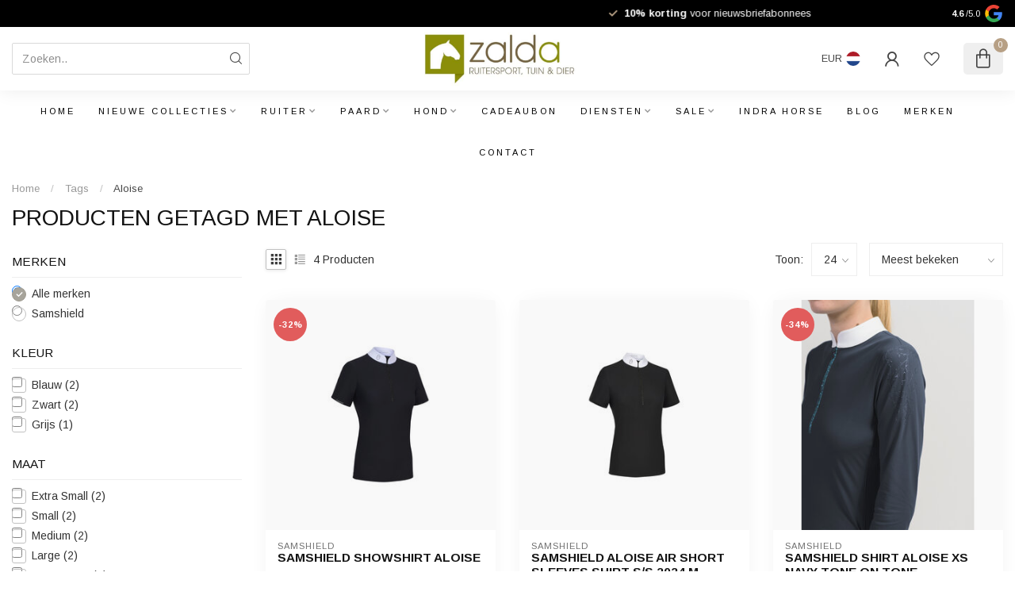

--- FILE ---
content_type: text/html;charset=utf-8
request_url: https://www.zalda.nl/nl/tags/aloise/
body_size: 33727
content:
<!DOCTYPE html>
<html lang="nl">
  <head>
<link rel="preconnect" href="https://cdn.webshopapp.com">
<link rel="preconnect" href="https://fonts.googleapis.com">
<link rel="preconnect" href="https://fonts.gstatic.com" crossorigin>
<!--

    Theme Proxima | v1.0.0.1807202501_0_258355
    Theme designed and created by Dyvelopment - We are true e-commerce heroes!

    For custom Lightspeed eCom development or design contact us at www.dyvelopment.com

      _____                  _                                  _   
     |  __ \                | |                                | |  
     | |  | |_   ___   _____| | ___  _ __  _ __ ___   ___ _ __ | |_ 
     | |  | | | | \ \ / / _ \ |/ _ \| '_ \| '_ ` _ \ / _ \ '_ \| __|
     | |__| | |_| |\ V /  __/ | (_) | |_) | | | | | |  __/ | | | |_ 
     |_____/ \__, | \_/ \___|_|\___/| .__/|_| |_| |_|\___|_| |_|\__|
              __/ |                 | |                             
             |___/                  |_|                             
-->


<meta charset="utf-8"/>
<!-- [START] 'blocks/head.rain' -->
<!--

  (c) 2008-2026 Lightspeed Netherlands B.V.
  http://www.lightspeedhq.com
  Generated: 18-01-2026 @ 22:48:59

-->
<link rel="canonical" href="https://www.zalda.nl/nl/tags/aloise/"/>
<link rel="alternate" href="https://www.zalda.nl/nl/index.rss" type="application/rss+xml" title="Nieuwe producten"/>
<meta name="robots" content="noodp,noydir"/>
<link href="https://www.zalda.nl/" rel="publisher"/>
<meta name="google-site-verification" content="Gj3Cw8zYMxRrxy5wDsccK1gt7ZKG_4Vq2br_9NbD8U8"/>
<meta name="google-site-verification" content="bkIPWTLmqPxPxpDV8wXBrTO5UQsI7Kbui2dls61GCX4"/>
<meta property="og:url" content="https://www.zalda.nl/nl/tags/aloise/?source=facebook"/>
<meta property="og:site_name" content="Zalda"/>
<meta property="og:title" content="Aloise"/>
<meta property="og:description" content="Zalda biedt de laatste producten, collecties en trends op het gebied van ruitersport. De webshop wordt dagelijks bijgevuld met items van topmerken zoals Equestr"/>
<script>
<script type="text/javascript">
        window.omnisend = window.omnisend || [];
        omnisend.push(["accountID", "5fbd49d799f0b7071afb55f7"]);
        omnisend.push(["track", "$pageViewed"]);
        !function(){var e=document.createElement("script");e.type="text/javascript",e.async=!0,e.src="https://omnisrc.com/inshop/launcher-v2.js";var t=document.getElementsByTagName("script")[0];t.parentNode.insertBefore(e,t)}();
</script>

</script>
<script>
(function(w,d,s,l,i){w[l]=w[l]||[];w[l].push({'gtm.start':
new Date().getTime(),event:'gtm.js'});var f=d.getElementsByTagName(s)[0],
j=d.createElement(s),dl=l!='dataLayer'?'&l='+l:'';j.async=true;j.src=
'https://www.googletagmanager.com/gtm.js?id='+i+dl;f.parentNode.insertBefore(j,f);
})(window,document,'script','dataLayer','GTM-TPT97QH');
</script>
<script>
/* DyApps Theme Addons config */
if( !window.dyapps ){ window.dyapps = {}; }
window.dyapps.addons = {
 "enabled": true,
 "created_at": "20-04-2024 12:06:29",
 "settings": {
    "matrix_separator": ",",
    "filterGroupSwatches": ["kleur","color","kleur"],
    "swatchesForCustomFields": ["kleur","kleur","kleur"],
    "plan": {
     "can_variant_group": true,
     "can_stockify": true,
     "can_vat_switcher": true,
     "can_age_popup": false,
     "can_custom_qty": false,
     "can_data01_colors": false
    },
    "advancedVariants": {
     "enabled": true,
     "price_in_dropdown": true,
     "stockify_in_dropdown": true,
     "disable_out_of_stock": true,
     "grid_swatches_container_selector": ".dy-collection-grid-swatch-holder",
     "grid_swatches_position": "left",
     "grid_swatches_max_colors": 4,
     "grid_swatches_enabled": false,
     "variant_status_icon": false,
     "display_type": "blocks",
     "product_swatches_size": "default",
     "live_pricing": true
    },
    "age_popup": {
     "enabled": false,
     "logo_url": "",
     "image_footer_url": "",
     "text": {
                 
        "nl": {
         "content": "<h3>Bevestig je leeftijd<\/h3><p>Je moet 18 jaar of ouder zijn om deze website te bezoeken.<\/p>",
         "content_no": "<h3>Sorry!<\/h3><p>Je kunt deze website helaas niet bezoeken.<\/p>",
         "button_yes": "Ik ben 18 jaar of ouder",
         "button_no": "Ik ben jonger dan 18",
        } ,          
        "en": {
         "content": "<h3>Confirm your age<\/h3><p>You must be over the age of 18 to enter this website.<\/p>",
         "content_no": "<h3>Sorry!<\/h3><p>Unfortunately you cannot access this website.<\/p>",
         "button_yes": "I am 18 years or older",
         "button_no": "I am under 18",
        } ,          
        "de": {
         "content": "<h3>Confirm your age<\/h3><p>You must be over the age of 18 to enter this website.<\/p>",
         "content_no": "<h3>Sorry!<\/h3><p>Unfortunately you cannot access this website.<\/p>",
         "button_yes": "I am 18 years or older",
         "button_no": "I am under 18",
        }        }
    },
    "stockify": {
     "enabled": false,
     "stock_trigger_type": "outofstock",
     "optin_policy": false,
     "api": "https://my.dyapps.io/api/public/4b80c27501/stockify/subscribe",
     "text": {
                 
        "nl": {
         "email_placeholder": "Jouw e-mailadres",
         "button_trigger": "Geef me een seintje bij voorraad",
         "button_submit": "Houd me op de hoogte!",
         "title": "Laat je e-mailadres achter",
         "desc": "Helaas is dit product momenteel uitverkocht. Laat je e-mailadres achter en we sturen je een e-mail wanneer het product weer beschikbaar is.",
         "bottom_text": "We gebruiken je gegevens alleen voor deze email. Meer info in onze <a href=\"\/service\/privacy-policy\/\" target=\"_blank\">privacy policy<\/a>."
        } ,          
        "en": {
         "email_placeholder": "Your email address",
         "button_trigger": "Notify me when back in stock",
         "button_submit": "Keep me updated!",
         "title": "Leave your email address",
         "desc": "Unfortunately this item is out of stock right now. Leave your email address below and we'll send you an email when the item is available again.",
         "bottom_text": "We use your data to send this email. Read more in our <a href=\"\/service\/privacy-policy\/\" target=\"_blank\">privacy policy<\/a>."
        } ,          
        "de": {
         "email_placeholder": "Your email address",
         "button_trigger": "Notify me when back in stock",
         "button_submit": "Keep me updated!",
         "title": "Leave your email address",
         "desc": "Unfortunately this item is out of stock right now. Leave your email address below and we'll send you an email when the item is available again.",
         "bottom_text": "We use your data to send this email. Read more in our <a href=\"\/service\/privacy-policy\/\" target=\"_blank\">privacy policy<\/a>."
        }        }
    },
    "categoryBanners": {
     "enabled": true,
     "mobile_breakpoint": "576px",
     "category_banner": [],
     "banners": {
             }
    }
 },
 "swatches": {
 "default": {"is_default": true, "type": "multi", "values": {"background-size": "10px 10px", "background-position": "0 0, 0 5px, 5px -5px, -5px 0px", "background-image": "linear-gradient(45deg, rgba(100,100,100,0.3) 25%, transparent 25%),  linear-gradient(-45deg, rgba(100,100,100,0.3) 25%, transparent 25%),  linear-gradient(45deg, transparent 75%, rgba(100,100,100,0.3) 75%),  linear-gradient(-45deg, transparent 75%, rgba(100,100,100,0.3) 75%)"}} ,  
 "rood": {"type": "color", "value": "#ee1212"},  
 "red": {"type": "color", "value": "#ee1212"},  
 "rot": {"type": "color", "value": "#ee1212"},  
 "blauw": {"type": "color", "value": "#0d18f6"},  
 "blue": {"type": "color", "value": "#0d18f6"},  
 "blau": {"type": "color", "value": "#0d18f6"},  
 "roze": {"type": "color", "value": "#f11578"},  
 "pink": {"type": "color", "value": "#f11578"},  
 "rosa": {"type": "color", "value": "#f11578"},  
 "wit": {"type": "color", "value": "#ffffff"},  
 "white": {"type": "color", "value": "#ffffff"},  
 "weiß": {"type": "color", "value": "#ffffff"},  
 "zwart": {"type": "color", "value": "#000000"},  
 "black": {"type": "color", "value": "#000000"},  
 "schwarz": {"type": "color", "value": "#000000"},  
 "groen": {"type": "color", "value": "#3beb1e"},  
 "green": {"type": "color", "value": "#3beb1e"},  
 "grün": {"type": "color", "value": "#3beb1e"},  
 "geel": {"type": "color", "value": "#f9ef0a"},  
 "yellow": {"type": "color", "value": "#f9ef0a"},  
 "gelb": {"type": "color", "value": "#f9ef0a"},  
 "bruin": {"type": "color", "value": "#67473b"},  
 "brown": {"type": "color", "value": "#67473b"},  
 "braun": {"type": "color", "value": "#67473b"},  
 "beige": {"type": "color", "value": "#d2c0c0"},  
 "paars": {"type": "color", "value": "#a60edb"},  
 "purple": {"type": "color", "value": "#a60edb"},  
 "lila": {"type": "color", "value": "#a60edb"},  
 "grijs": {"type": "color", "value": "#7d7878"},  
 "grey": {"type": "color", "value": "#7d7878"},  
 "grau": {"type": "color", "value": "#7d7878"},  
 "coral red": {"type": "color", "value": "#f16060"},  
 "oranje": {"type": "color", "value": "#f18414"},  
 "misty green": {"type": "color", "value": "#c4d6b1"},  
 "light mauve": {"type": "color", "value": "#e1d2d2"}  }
};
</script>
<script src="https://facebook.dmwsconnector.nl/shop-assets/258355/capi.js?id=08725e1782df12ecf93efefffd379854"></script>
<!--[if lt IE 9]>
<script src="https://cdn.webshopapp.com/assets/html5shiv.js?2025-02-20"></script>
<![endif]-->
<!-- [END] 'blocks/head.rain' -->

<title>Aloise - Zalda</title>

<meta name="dyapps-addons-enabled" content="false">
<meta name="dyapps-addons-version" content="2022081001">
<meta name="dyapps-theme-name" content="Proxima">
<meta name="dyapps-theme-editor" content="false">

<meta name="description" content="Zalda biedt de laatste producten, collecties en trends op het gebied van ruitersport. De webshop wordt dagelijks bijgevuld met items van topmerken zoals Equestr" />
<meta name="keywords" content="Aloise, ruitersport, ruiter, paard, paardensport, Equestrian Stockholm, PS of Sweden, Kep Italia, De Niro, ES Merlot, Equestrian Stockholm, Cavalleria Toscana, Samshield" />

<meta http-equiv="X-UA-Compatible" content="IE=edge">
<meta name="viewport" content="width=device-width, initial-scale=1">

<link rel="shortcut icon" href="https://cdn.webshopapp.com/shops/258355/themes/174539/v/1836363/assets/favicon.ico?20230419105010" type="image/x-icon" />
<link rel="preload" as="image" href="https://cdn.webshopapp.com/shops/258355/themes/174539/v/1810907/assets/logo.png?20230324124650">



<script src="https://cdn.webshopapp.com/shops/258355/themes/174539/assets/jquery-1-12-4-min.js?2025120214000620210102171433" defer></script>
<script>if(navigator.userAgent.indexOf("MSIE ") > -1 || navigator.userAgent.indexOf("Trident/") > -1) { document.write('<script src="https://cdn.webshopapp.com/shops/258355/themes/174539/assets/intersection-observer-polyfill.js?2025120214000620210102171433">\x3C/script>') }</script>

<style>/*!
 * Bootstrap Reboot v4.6.1 (https://getbootstrap.com/)
 * Copyright 2011-2021 The Bootstrap Authors
 * Copyright 2011-2021 Twitter, Inc.
 * Licensed under MIT (https://github.com/twbs/bootstrap/blob/main/LICENSE)
 * Forked from Normalize.css, licensed MIT (https://github.com/necolas/normalize.css/blob/master/LICENSE.md)
 */*,*::before,*::after{box-sizing:border-box}html{font-family:sans-serif;line-height:1.15;-webkit-text-size-adjust:100%;-webkit-tap-highlight-color:rgba(0,0,0,0)}article,aside,figcaption,figure,footer,header,hgroup,main,nav,section{display:block}body{margin:0;font-family:-apple-system,BlinkMacSystemFont,"Segoe UI",Roboto,"Helvetica Neue",Arial,"Noto Sans","Liberation Sans",sans-serif,"Apple Color Emoji","Segoe UI Emoji","Segoe UI Symbol","Noto Color Emoji";font-size:1rem;font-weight:400;line-height:1.42857143;color:#212529;text-align:left;background-color:#fff}[tabindex="-1"]:focus:not(:focus-visible){outline:0 !important}hr{box-sizing:content-box;height:0;overflow:visible}h1,h2,h3,h4,h5,h6{margin-top:0;margin-bottom:.5rem}p{margin-top:0;margin-bottom:1rem}abbr[title],abbr[data-original-title]{text-decoration:underline;text-decoration:underline dotted;cursor:help;border-bottom:0;text-decoration-skip-ink:none}address{margin-bottom:1rem;font-style:normal;line-height:inherit}ol,ul,dl{margin-top:0;margin-bottom:1rem}ol ol,ul ul,ol ul,ul ol{margin-bottom:0}dt{font-weight:700}dd{margin-bottom:.5rem;margin-left:0}blockquote{margin:0 0 1rem}b,strong{font-weight:bolder}small{font-size:80%}sub,sup{position:relative;font-size:75%;line-height:0;vertical-align:baseline}sub{bottom:-0.25em}sup{top:-0.5em}a{color:#007bff;text-decoration:none;background-color:transparent}a:hover{color:#0056b3;text-decoration:underline}a:not([href]):not([class]){color:inherit;text-decoration:none}a:not([href]):not([class]):hover{color:inherit;text-decoration:none}pre,code,kbd,samp{font-family:SFMono-Regular,Menlo,Monaco,Consolas,"Liberation Mono","Courier New",monospace;font-size:1em}pre{margin-top:0;margin-bottom:1rem;overflow:auto;-ms-overflow-style:scrollbar}figure{margin:0 0 1rem}img{vertical-align:middle;border-style:none}svg{overflow:hidden;vertical-align:middle}table{border-collapse:collapse}caption{padding-top:.75rem;padding-bottom:.75rem;color:#6c757d;text-align:left;caption-side:bottom}th{text-align:inherit;text-align:-webkit-match-parent}label{display:inline-block;margin-bottom:.5rem}button{border-radius:0}button:focus:not(:focus-visible){outline:0}input,button,select,optgroup,textarea{margin:0;font-family:inherit;font-size:inherit;line-height:inherit}button,input{overflow:visible}button,select{text-transform:none}[role=button]{cursor:pointer}select{word-wrap:normal}button,[type=button],[type=reset],[type=submit]{-webkit-appearance:button}button:not(:disabled),[type=button]:not(:disabled),[type=reset]:not(:disabled),[type=submit]:not(:disabled){cursor:pointer}button::-moz-focus-inner,[type=button]::-moz-focus-inner,[type=reset]::-moz-focus-inner,[type=submit]::-moz-focus-inner{padding:0;border-style:none}input[type=radio],input[type=checkbox]{box-sizing:border-box;padding:0}textarea{overflow:auto;resize:vertical}fieldset{min-width:0;padding:0;margin:0;border:0}legend{display:block;width:100%;max-width:100%;padding:0;margin-bottom:.5rem;font-size:1.5rem;line-height:inherit;color:inherit;white-space:normal}progress{vertical-align:baseline}[type=number]::-webkit-inner-spin-button,[type=number]::-webkit-outer-spin-button{height:auto}[type=search]{outline-offset:-2px;-webkit-appearance:none}[type=search]::-webkit-search-decoration{-webkit-appearance:none}::-webkit-file-upload-button{font:inherit;-webkit-appearance:button}output{display:inline-block}summary{display:list-item;cursor:pointer}template{display:none}[hidden]{display:none !important}/*!
 * Bootstrap Grid v4.6.1 (https://getbootstrap.com/)
 * Copyright 2011-2021 The Bootstrap Authors
 * Copyright 2011-2021 Twitter, Inc.
 * Licensed under MIT (https://github.com/twbs/bootstrap/blob/main/LICENSE)
 */html{box-sizing:border-box;-ms-overflow-style:scrollbar}*,*::before,*::after{box-sizing:inherit}.container,.container-fluid,.container-xl,.container-lg,.container-md,.container-sm{width:100%;padding-right:15px;padding-left:15px;margin-right:auto;margin-left:auto}@media(min-width: 576px){.container-sm,.container{max-width:540px}}@media(min-width: 768px){.container-md,.container-sm,.container{max-width:720px}}@media(min-width: 992px){.container-lg,.container-md,.container-sm,.container{max-width:960px}}@media(min-width: 1200px){.container-xl,.container-lg,.container-md,.container-sm,.container{max-width:1140px}}.row{display:flex;flex-wrap:wrap;margin-right:-15px;margin-left:-15px}.no-gutters{margin-right:0;margin-left:0}.no-gutters>.col,.no-gutters>[class*=col-]{padding-right:0;padding-left:0}.col-xl,.col-xl-auto,.col-xl-12,.col-xl-11,.col-xl-10,.col-xl-9,.col-xl-8,.col-xl-7,.col-xl-6,.col-xl-5,.col-xl-4,.col-xl-3,.col-xl-2,.col-xl-1,.col-lg,.col-lg-auto,.col-lg-12,.col-lg-11,.col-lg-10,.col-lg-9,.col-lg-8,.col-lg-7,.col-lg-6,.col-lg-5,.col-lg-4,.col-lg-3,.col-lg-2,.col-lg-1,.col-md,.col-md-auto,.col-md-12,.col-md-11,.col-md-10,.col-md-9,.col-md-8,.col-md-7,.col-md-6,.col-md-5,.col-md-4,.col-md-3,.col-md-2,.col-md-1,.col-sm,.col-sm-auto,.col-sm-12,.col-sm-11,.col-sm-10,.col-sm-9,.col-sm-8,.col-sm-7,.col-sm-6,.col-sm-5,.col-sm-4,.col-sm-3,.col-sm-2,.col-sm-1,.col,.col-auto,.col-12,.col-11,.col-10,.col-9,.col-8,.col-7,.col-6,.col-5,.col-4,.col-3,.col-2,.col-1{position:relative;width:100%;padding-right:15px;padding-left:15px}.col{flex-basis:0;flex-grow:1;max-width:100%}.row-cols-1>*{flex:0 0 100%;max-width:100%}.row-cols-2>*{flex:0 0 50%;max-width:50%}.row-cols-3>*{flex:0 0 33.3333333333%;max-width:33.3333333333%}.row-cols-4>*{flex:0 0 25%;max-width:25%}.row-cols-5>*{flex:0 0 20%;max-width:20%}.row-cols-6>*{flex:0 0 16.6666666667%;max-width:16.6666666667%}.col-auto{flex:0 0 auto;width:auto;max-width:100%}.col-1{flex:0 0 8.33333333%;max-width:8.33333333%}.col-2{flex:0 0 16.66666667%;max-width:16.66666667%}.col-3{flex:0 0 25%;max-width:25%}.col-4{flex:0 0 33.33333333%;max-width:33.33333333%}.col-5{flex:0 0 41.66666667%;max-width:41.66666667%}.col-6{flex:0 0 50%;max-width:50%}.col-7{flex:0 0 58.33333333%;max-width:58.33333333%}.col-8{flex:0 0 66.66666667%;max-width:66.66666667%}.col-9{flex:0 0 75%;max-width:75%}.col-10{flex:0 0 83.33333333%;max-width:83.33333333%}.col-11{flex:0 0 91.66666667%;max-width:91.66666667%}.col-12{flex:0 0 100%;max-width:100%}.order-first{order:-1}.order-last{order:13}.order-0{order:0}.order-1{order:1}.order-2{order:2}.order-3{order:3}.order-4{order:4}.order-5{order:5}.order-6{order:6}.order-7{order:7}.order-8{order:8}.order-9{order:9}.order-10{order:10}.order-11{order:11}.order-12{order:12}.offset-1{margin-left:8.33333333%}.offset-2{margin-left:16.66666667%}.offset-3{margin-left:25%}.offset-4{margin-left:33.33333333%}.offset-5{margin-left:41.66666667%}.offset-6{margin-left:50%}.offset-7{margin-left:58.33333333%}.offset-8{margin-left:66.66666667%}.offset-9{margin-left:75%}.offset-10{margin-left:83.33333333%}.offset-11{margin-left:91.66666667%}@media(min-width: 576px){.col-sm{flex-basis:0;flex-grow:1;max-width:100%}.row-cols-sm-1>*{flex:0 0 100%;max-width:100%}.row-cols-sm-2>*{flex:0 0 50%;max-width:50%}.row-cols-sm-3>*{flex:0 0 33.3333333333%;max-width:33.3333333333%}.row-cols-sm-4>*{flex:0 0 25%;max-width:25%}.row-cols-sm-5>*{flex:0 0 20%;max-width:20%}.row-cols-sm-6>*{flex:0 0 16.6666666667%;max-width:16.6666666667%}.col-sm-auto{flex:0 0 auto;width:auto;max-width:100%}.col-sm-1{flex:0 0 8.33333333%;max-width:8.33333333%}.col-sm-2{flex:0 0 16.66666667%;max-width:16.66666667%}.col-sm-3{flex:0 0 25%;max-width:25%}.col-sm-4{flex:0 0 33.33333333%;max-width:33.33333333%}.col-sm-5{flex:0 0 41.66666667%;max-width:41.66666667%}.col-sm-6{flex:0 0 50%;max-width:50%}.col-sm-7{flex:0 0 58.33333333%;max-width:58.33333333%}.col-sm-8{flex:0 0 66.66666667%;max-width:66.66666667%}.col-sm-9{flex:0 0 75%;max-width:75%}.col-sm-10{flex:0 0 83.33333333%;max-width:83.33333333%}.col-sm-11{flex:0 0 91.66666667%;max-width:91.66666667%}.col-sm-12{flex:0 0 100%;max-width:100%}.order-sm-first{order:-1}.order-sm-last{order:13}.order-sm-0{order:0}.order-sm-1{order:1}.order-sm-2{order:2}.order-sm-3{order:3}.order-sm-4{order:4}.order-sm-5{order:5}.order-sm-6{order:6}.order-sm-7{order:7}.order-sm-8{order:8}.order-sm-9{order:9}.order-sm-10{order:10}.order-sm-11{order:11}.order-sm-12{order:12}.offset-sm-0{margin-left:0}.offset-sm-1{margin-left:8.33333333%}.offset-sm-2{margin-left:16.66666667%}.offset-sm-3{margin-left:25%}.offset-sm-4{margin-left:33.33333333%}.offset-sm-5{margin-left:41.66666667%}.offset-sm-6{margin-left:50%}.offset-sm-7{margin-left:58.33333333%}.offset-sm-8{margin-left:66.66666667%}.offset-sm-9{margin-left:75%}.offset-sm-10{margin-left:83.33333333%}.offset-sm-11{margin-left:91.66666667%}}@media(min-width: 768px){.col-md{flex-basis:0;flex-grow:1;max-width:100%}.row-cols-md-1>*{flex:0 0 100%;max-width:100%}.row-cols-md-2>*{flex:0 0 50%;max-width:50%}.row-cols-md-3>*{flex:0 0 33.3333333333%;max-width:33.3333333333%}.row-cols-md-4>*{flex:0 0 25%;max-width:25%}.row-cols-md-5>*{flex:0 0 20%;max-width:20%}.row-cols-md-6>*{flex:0 0 16.6666666667%;max-width:16.6666666667%}.col-md-auto{flex:0 0 auto;width:auto;max-width:100%}.col-md-1{flex:0 0 8.33333333%;max-width:8.33333333%}.col-md-2{flex:0 0 16.66666667%;max-width:16.66666667%}.col-md-3{flex:0 0 25%;max-width:25%}.col-md-4{flex:0 0 33.33333333%;max-width:33.33333333%}.col-md-5{flex:0 0 41.66666667%;max-width:41.66666667%}.col-md-6{flex:0 0 50%;max-width:50%}.col-md-7{flex:0 0 58.33333333%;max-width:58.33333333%}.col-md-8{flex:0 0 66.66666667%;max-width:66.66666667%}.col-md-9{flex:0 0 75%;max-width:75%}.col-md-10{flex:0 0 83.33333333%;max-width:83.33333333%}.col-md-11{flex:0 0 91.66666667%;max-width:91.66666667%}.col-md-12{flex:0 0 100%;max-width:100%}.order-md-first{order:-1}.order-md-last{order:13}.order-md-0{order:0}.order-md-1{order:1}.order-md-2{order:2}.order-md-3{order:3}.order-md-4{order:4}.order-md-5{order:5}.order-md-6{order:6}.order-md-7{order:7}.order-md-8{order:8}.order-md-9{order:9}.order-md-10{order:10}.order-md-11{order:11}.order-md-12{order:12}.offset-md-0{margin-left:0}.offset-md-1{margin-left:8.33333333%}.offset-md-2{margin-left:16.66666667%}.offset-md-3{margin-left:25%}.offset-md-4{margin-left:33.33333333%}.offset-md-5{margin-left:41.66666667%}.offset-md-6{margin-left:50%}.offset-md-7{margin-left:58.33333333%}.offset-md-8{margin-left:66.66666667%}.offset-md-9{margin-left:75%}.offset-md-10{margin-left:83.33333333%}.offset-md-11{margin-left:91.66666667%}}@media(min-width: 992px){.col-lg{flex-basis:0;flex-grow:1;max-width:100%}.row-cols-lg-1>*{flex:0 0 100%;max-width:100%}.row-cols-lg-2>*{flex:0 0 50%;max-width:50%}.row-cols-lg-3>*{flex:0 0 33.3333333333%;max-width:33.3333333333%}.row-cols-lg-4>*{flex:0 0 25%;max-width:25%}.row-cols-lg-5>*{flex:0 0 20%;max-width:20%}.row-cols-lg-6>*{flex:0 0 16.6666666667%;max-width:16.6666666667%}.col-lg-auto{flex:0 0 auto;width:auto;max-width:100%}.col-lg-1{flex:0 0 8.33333333%;max-width:8.33333333%}.col-lg-2{flex:0 0 16.66666667%;max-width:16.66666667%}.col-lg-3{flex:0 0 25%;max-width:25%}.col-lg-4{flex:0 0 33.33333333%;max-width:33.33333333%}.col-lg-5{flex:0 0 41.66666667%;max-width:41.66666667%}.col-lg-6{flex:0 0 50%;max-width:50%}.col-lg-7{flex:0 0 58.33333333%;max-width:58.33333333%}.col-lg-8{flex:0 0 66.66666667%;max-width:66.66666667%}.col-lg-9{flex:0 0 75%;max-width:75%}.col-lg-10{flex:0 0 83.33333333%;max-width:83.33333333%}.col-lg-11{flex:0 0 91.66666667%;max-width:91.66666667%}.col-lg-12{flex:0 0 100%;max-width:100%}.order-lg-first{order:-1}.order-lg-last{order:13}.order-lg-0{order:0}.order-lg-1{order:1}.order-lg-2{order:2}.order-lg-3{order:3}.order-lg-4{order:4}.order-lg-5{order:5}.order-lg-6{order:6}.order-lg-7{order:7}.order-lg-8{order:8}.order-lg-9{order:9}.order-lg-10{order:10}.order-lg-11{order:11}.order-lg-12{order:12}.offset-lg-0{margin-left:0}.offset-lg-1{margin-left:8.33333333%}.offset-lg-2{margin-left:16.66666667%}.offset-lg-3{margin-left:25%}.offset-lg-4{margin-left:33.33333333%}.offset-lg-5{margin-left:41.66666667%}.offset-lg-6{margin-left:50%}.offset-lg-7{margin-left:58.33333333%}.offset-lg-8{margin-left:66.66666667%}.offset-lg-9{margin-left:75%}.offset-lg-10{margin-left:83.33333333%}.offset-lg-11{margin-left:91.66666667%}}@media(min-width: 1200px){.col-xl{flex-basis:0;flex-grow:1;max-width:100%}.row-cols-xl-1>*{flex:0 0 100%;max-width:100%}.row-cols-xl-2>*{flex:0 0 50%;max-width:50%}.row-cols-xl-3>*{flex:0 0 33.3333333333%;max-width:33.3333333333%}.row-cols-xl-4>*{flex:0 0 25%;max-width:25%}.row-cols-xl-5>*{flex:0 0 20%;max-width:20%}.row-cols-xl-6>*{flex:0 0 16.6666666667%;max-width:16.6666666667%}.col-xl-auto{flex:0 0 auto;width:auto;max-width:100%}.col-xl-1{flex:0 0 8.33333333%;max-width:8.33333333%}.col-xl-2{flex:0 0 16.66666667%;max-width:16.66666667%}.col-xl-3{flex:0 0 25%;max-width:25%}.col-xl-4{flex:0 0 33.33333333%;max-width:33.33333333%}.col-xl-5{flex:0 0 41.66666667%;max-width:41.66666667%}.col-xl-6{flex:0 0 50%;max-width:50%}.col-xl-7{flex:0 0 58.33333333%;max-width:58.33333333%}.col-xl-8{flex:0 0 66.66666667%;max-width:66.66666667%}.col-xl-9{flex:0 0 75%;max-width:75%}.col-xl-10{flex:0 0 83.33333333%;max-width:83.33333333%}.col-xl-11{flex:0 0 91.66666667%;max-width:91.66666667%}.col-xl-12{flex:0 0 100%;max-width:100%}.order-xl-first{order:-1}.order-xl-last{order:13}.order-xl-0{order:0}.order-xl-1{order:1}.order-xl-2{order:2}.order-xl-3{order:3}.order-xl-4{order:4}.order-xl-5{order:5}.order-xl-6{order:6}.order-xl-7{order:7}.order-xl-8{order:8}.order-xl-9{order:9}.order-xl-10{order:10}.order-xl-11{order:11}.order-xl-12{order:12}.offset-xl-0{margin-left:0}.offset-xl-1{margin-left:8.33333333%}.offset-xl-2{margin-left:16.66666667%}.offset-xl-3{margin-left:25%}.offset-xl-4{margin-left:33.33333333%}.offset-xl-5{margin-left:41.66666667%}.offset-xl-6{margin-left:50%}.offset-xl-7{margin-left:58.33333333%}.offset-xl-8{margin-left:66.66666667%}.offset-xl-9{margin-left:75%}.offset-xl-10{margin-left:83.33333333%}.offset-xl-11{margin-left:91.66666667%}}.d-none{display:none !important}.d-inline{display:inline !important}.d-inline-block{display:inline-block !important}.d-block{display:block !important}.d-table{display:table !important}.d-table-row{display:table-row !important}.d-table-cell{display:table-cell !important}.d-flex{display:flex !important}.d-inline-flex{display:inline-flex !important}@media(min-width: 576px){.d-sm-none{display:none !important}.d-sm-inline{display:inline !important}.d-sm-inline-block{display:inline-block !important}.d-sm-block{display:block !important}.d-sm-table{display:table !important}.d-sm-table-row{display:table-row !important}.d-sm-table-cell{display:table-cell !important}.d-sm-flex{display:flex !important}.d-sm-inline-flex{display:inline-flex !important}}@media(min-width: 768px){.d-md-none{display:none !important}.d-md-inline{display:inline !important}.d-md-inline-block{display:inline-block !important}.d-md-block{display:block !important}.d-md-table{display:table !important}.d-md-table-row{display:table-row !important}.d-md-table-cell{display:table-cell !important}.d-md-flex{display:flex !important}.d-md-inline-flex{display:inline-flex !important}}@media(min-width: 992px){.d-lg-none{display:none !important}.d-lg-inline{display:inline !important}.d-lg-inline-block{display:inline-block !important}.d-lg-block{display:block !important}.d-lg-table{display:table !important}.d-lg-table-row{display:table-row !important}.d-lg-table-cell{display:table-cell !important}.d-lg-flex{display:flex !important}.d-lg-inline-flex{display:inline-flex !important}}@media(min-width: 1200px){.d-xl-none{display:none !important}.d-xl-inline{display:inline !important}.d-xl-inline-block{display:inline-block !important}.d-xl-block{display:block !important}.d-xl-table{display:table !important}.d-xl-table-row{display:table-row !important}.d-xl-table-cell{display:table-cell !important}.d-xl-flex{display:flex !important}.d-xl-inline-flex{display:inline-flex !important}}@media print{.d-print-none{display:none !important}.d-print-inline{display:inline !important}.d-print-inline-block{display:inline-block !important}.d-print-block{display:block !important}.d-print-table{display:table !important}.d-print-table-row{display:table-row !important}.d-print-table-cell{display:table-cell !important}.d-print-flex{display:flex !important}.d-print-inline-flex{display:inline-flex !important}}.flex-row{flex-direction:row !important}.flex-column{flex-direction:column !important}.flex-row-reverse{flex-direction:row-reverse !important}.flex-column-reverse{flex-direction:column-reverse !important}.flex-wrap{flex-wrap:wrap !important}.flex-nowrap{flex-wrap:nowrap !important}.flex-wrap-reverse{flex-wrap:wrap-reverse !important}.flex-fill{flex:1 1 auto !important}.flex-grow-0{flex-grow:0 !important}.flex-grow-1{flex-grow:1 !important}.flex-shrink-0{flex-shrink:0 !important}.flex-shrink-1{flex-shrink:1 !important}.justify-content-start{justify-content:flex-start !important}.justify-content-end{justify-content:flex-end !important}.justify-content-center{justify-content:center !important}.justify-content-between{justify-content:space-between !important}.justify-content-around{justify-content:space-around !important}.align-items-start{align-items:flex-start !important}.align-items-end{align-items:flex-end !important}.align-items-center{align-items:center !important}.align-items-baseline{align-items:baseline !important}.align-items-stretch{align-items:stretch !important}.align-content-start{align-content:flex-start !important}.align-content-end{align-content:flex-end !important}.align-content-center{align-content:center !important}.align-content-between{align-content:space-between !important}.align-content-around{align-content:space-around !important}.align-content-stretch{align-content:stretch !important}.align-self-auto{align-self:auto !important}.align-self-start{align-self:flex-start !important}.align-self-end{align-self:flex-end !important}.align-self-center{align-self:center !important}.align-self-baseline{align-self:baseline !important}.align-self-stretch{align-self:stretch !important}@media(min-width: 576px){.flex-sm-row{flex-direction:row !important}.flex-sm-column{flex-direction:column !important}.flex-sm-row-reverse{flex-direction:row-reverse !important}.flex-sm-column-reverse{flex-direction:column-reverse !important}.flex-sm-wrap{flex-wrap:wrap !important}.flex-sm-nowrap{flex-wrap:nowrap !important}.flex-sm-wrap-reverse{flex-wrap:wrap-reverse !important}.flex-sm-fill{flex:1 1 auto !important}.flex-sm-grow-0{flex-grow:0 !important}.flex-sm-grow-1{flex-grow:1 !important}.flex-sm-shrink-0{flex-shrink:0 !important}.flex-sm-shrink-1{flex-shrink:1 !important}.justify-content-sm-start{justify-content:flex-start !important}.justify-content-sm-end{justify-content:flex-end !important}.justify-content-sm-center{justify-content:center !important}.justify-content-sm-between{justify-content:space-between !important}.justify-content-sm-around{justify-content:space-around !important}.align-items-sm-start{align-items:flex-start !important}.align-items-sm-end{align-items:flex-end !important}.align-items-sm-center{align-items:center !important}.align-items-sm-baseline{align-items:baseline !important}.align-items-sm-stretch{align-items:stretch !important}.align-content-sm-start{align-content:flex-start !important}.align-content-sm-end{align-content:flex-end !important}.align-content-sm-center{align-content:center !important}.align-content-sm-between{align-content:space-between !important}.align-content-sm-around{align-content:space-around !important}.align-content-sm-stretch{align-content:stretch !important}.align-self-sm-auto{align-self:auto !important}.align-self-sm-start{align-self:flex-start !important}.align-self-sm-end{align-self:flex-end !important}.align-self-sm-center{align-self:center !important}.align-self-sm-baseline{align-self:baseline !important}.align-self-sm-stretch{align-self:stretch !important}}@media(min-width: 768px){.flex-md-row{flex-direction:row !important}.flex-md-column{flex-direction:column !important}.flex-md-row-reverse{flex-direction:row-reverse !important}.flex-md-column-reverse{flex-direction:column-reverse !important}.flex-md-wrap{flex-wrap:wrap !important}.flex-md-nowrap{flex-wrap:nowrap !important}.flex-md-wrap-reverse{flex-wrap:wrap-reverse !important}.flex-md-fill{flex:1 1 auto !important}.flex-md-grow-0{flex-grow:0 !important}.flex-md-grow-1{flex-grow:1 !important}.flex-md-shrink-0{flex-shrink:0 !important}.flex-md-shrink-1{flex-shrink:1 !important}.justify-content-md-start{justify-content:flex-start !important}.justify-content-md-end{justify-content:flex-end !important}.justify-content-md-center{justify-content:center !important}.justify-content-md-between{justify-content:space-between !important}.justify-content-md-around{justify-content:space-around !important}.align-items-md-start{align-items:flex-start !important}.align-items-md-end{align-items:flex-end !important}.align-items-md-center{align-items:center !important}.align-items-md-baseline{align-items:baseline !important}.align-items-md-stretch{align-items:stretch !important}.align-content-md-start{align-content:flex-start !important}.align-content-md-end{align-content:flex-end !important}.align-content-md-center{align-content:center !important}.align-content-md-between{align-content:space-between !important}.align-content-md-around{align-content:space-around !important}.align-content-md-stretch{align-content:stretch !important}.align-self-md-auto{align-self:auto !important}.align-self-md-start{align-self:flex-start !important}.align-self-md-end{align-self:flex-end !important}.align-self-md-center{align-self:center !important}.align-self-md-baseline{align-self:baseline !important}.align-self-md-stretch{align-self:stretch !important}}@media(min-width: 992px){.flex-lg-row{flex-direction:row !important}.flex-lg-column{flex-direction:column !important}.flex-lg-row-reverse{flex-direction:row-reverse !important}.flex-lg-column-reverse{flex-direction:column-reverse !important}.flex-lg-wrap{flex-wrap:wrap !important}.flex-lg-nowrap{flex-wrap:nowrap !important}.flex-lg-wrap-reverse{flex-wrap:wrap-reverse !important}.flex-lg-fill{flex:1 1 auto !important}.flex-lg-grow-0{flex-grow:0 !important}.flex-lg-grow-1{flex-grow:1 !important}.flex-lg-shrink-0{flex-shrink:0 !important}.flex-lg-shrink-1{flex-shrink:1 !important}.justify-content-lg-start{justify-content:flex-start !important}.justify-content-lg-end{justify-content:flex-end !important}.justify-content-lg-center{justify-content:center !important}.justify-content-lg-between{justify-content:space-between !important}.justify-content-lg-around{justify-content:space-around !important}.align-items-lg-start{align-items:flex-start !important}.align-items-lg-end{align-items:flex-end !important}.align-items-lg-center{align-items:center !important}.align-items-lg-baseline{align-items:baseline !important}.align-items-lg-stretch{align-items:stretch !important}.align-content-lg-start{align-content:flex-start !important}.align-content-lg-end{align-content:flex-end !important}.align-content-lg-center{align-content:center !important}.align-content-lg-between{align-content:space-between !important}.align-content-lg-around{align-content:space-around !important}.align-content-lg-stretch{align-content:stretch !important}.align-self-lg-auto{align-self:auto !important}.align-self-lg-start{align-self:flex-start !important}.align-self-lg-end{align-self:flex-end !important}.align-self-lg-center{align-self:center !important}.align-self-lg-baseline{align-self:baseline !important}.align-self-lg-stretch{align-self:stretch !important}}@media(min-width: 1200px){.flex-xl-row{flex-direction:row !important}.flex-xl-column{flex-direction:column !important}.flex-xl-row-reverse{flex-direction:row-reverse !important}.flex-xl-column-reverse{flex-direction:column-reverse !important}.flex-xl-wrap{flex-wrap:wrap !important}.flex-xl-nowrap{flex-wrap:nowrap !important}.flex-xl-wrap-reverse{flex-wrap:wrap-reverse !important}.flex-xl-fill{flex:1 1 auto !important}.flex-xl-grow-0{flex-grow:0 !important}.flex-xl-grow-1{flex-grow:1 !important}.flex-xl-shrink-0{flex-shrink:0 !important}.flex-xl-shrink-1{flex-shrink:1 !important}.justify-content-xl-start{justify-content:flex-start !important}.justify-content-xl-end{justify-content:flex-end !important}.justify-content-xl-center{justify-content:center !important}.justify-content-xl-between{justify-content:space-between !important}.justify-content-xl-around{justify-content:space-around !important}.align-items-xl-start{align-items:flex-start !important}.align-items-xl-end{align-items:flex-end !important}.align-items-xl-center{align-items:center !important}.align-items-xl-baseline{align-items:baseline !important}.align-items-xl-stretch{align-items:stretch !important}.align-content-xl-start{align-content:flex-start !important}.align-content-xl-end{align-content:flex-end !important}.align-content-xl-center{align-content:center !important}.align-content-xl-between{align-content:space-between !important}.align-content-xl-around{align-content:space-around !important}.align-content-xl-stretch{align-content:stretch !important}.align-self-xl-auto{align-self:auto !important}.align-self-xl-start{align-self:flex-start !important}.align-self-xl-end{align-self:flex-end !important}.align-self-xl-center{align-self:center !important}.align-self-xl-baseline{align-self:baseline !important}.align-self-xl-stretch{align-self:stretch !important}}.m-0{margin:0 !important}.mt-0,.my-0{margin-top:0 !important}.mr-0,.mx-0{margin-right:0 !important}.mb-0,.my-0{margin-bottom:0 !important}.ml-0,.mx-0{margin-left:0 !important}.m-1{margin:5px !important}.mt-1,.my-1{margin-top:5px !important}.mr-1,.mx-1{margin-right:5px !important}.mb-1,.my-1{margin-bottom:5px !important}.ml-1,.mx-1{margin-left:5px !important}.m-2{margin:10px !important}.mt-2,.my-2{margin-top:10px !important}.mr-2,.mx-2{margin-right:10px !important}.mb-2,.my-2{margin-bottom:10px !important}.ml-2,.mx-2{margin-left:10px !important}.m-3{margin:15px !important}.mt-3,.my-3{margin-top:15px !important}.mr-3,.mx-3{margin-right:15px !important}.mb-3,.my-3{margin-bottom:15px !important}.ml-3,.mx-3{margin-left:15px !important}.m-4{margin:30px !important}.mt-4,.my-4{margin-top:30px !important}.mr-4,.mx-4{margin-right:30px !important}.mb-4,.my-4{margin-bottom:30px !important}.ml-4,.mx-4{margin-left:30px !important}.m-5{margin:50px !important}.mt-5,.my-5{margin-top:50px !important}.mr-5,.mx-5{margin-right:50px !important}.mb-5,.my-5{margin-bottom:50px !important}.ml-5,.mx-5{margin-left:50px !important}.m-6{margin:80px !important}.mt-6,.my-6{margin-top:80px !important}.mr-6,.mx-6{margin-right:80px !important}.mb-6,.my-6{margin-bottom:80px !important}.ml-6,.mx-6{margin-left:80px !important}.p-0{padding:0 !important}.pt-0,.py-0{padding-top:0 !important}.pr-0,.px-0{padding-right:0 !important}.pb-0,.py-0{padding-bottom:0 !important}.pl-0,.px-0{padding-left:0 !important}.p-1{padding:5px !important}.pt-1,.py-1{padding-top:5px !important}.pr-1,.px-1{padding-right:5px !important}.pb-1,.py-1{padding-bottom:5px !important}.pl-1,.px-1{padding-left:5px !important}.p-2{padding:10px !important}.pt-2,.py-2{padding-top:10px !important}.pr-2,.px-2{padding-right:10px !important}.pb-2,.py-2{padding-bottom:10px !important}.pl-2,.px-2{padding-left:10px !important}.p-3{padding:15px !important}.pt-3,.py-3{padding-top:15px !important}.pr-3,.px-3{padding-right:15px !important}.pb-3,.py-3{padding-bottom:15px !important}.pl-3,.px-3{padding-left:15px !important}.p-4{padding:30px !important}.pt-4,.py-4{padding-top:30px !important}.pr-4,.px-4{padding-right:30px !important}.pb-4,.py-4{padding-bottom:30px !important}.pl-4,.px-4{padding-left:30px !important}.p-5{padding:50px !important}.pt-5,.py-5{padding-top:50px !important}.pr-5,.px-5{padding-right:50px !important}.pb-5,.py-5{padding-bottom:50px !important}.pl-5,.px-5{padding-left:50px !important}.p-6{padding:80px !important}.pt-6,.py-6{padding-top:80px !important}.pr-6,.px-6{padding-right:80px !important}.pb-6,.py-6{padding-bottom:80px !important}.pl-6,.px-6{padding-left:80px !important}.m-n1{margin:-5px !important}.mt-n1,.my-n1{margin-top:-5px !important}.mr-n1,.mx-n1{margin-right:-5px !important}.mb-n1,.my-n1{margin-bottom:-5px !important}.ml-n1,.mx-n1{margin-left:-5px !important}.m-n2{margin:-10px !important}.mt-n2,.my-n2{margin-top:-10px !important}.mr-n2,.mx-n2{margin-right:-10px !important}.mb-n2,.my-n2{margin-bottom:-10px !important}.ml-n2,.mx-n2{margin-left:-10px !important}.m-n3{margin:-15px !important}.mt-n3,.my-n3{margin-top:-15px !important}.mr-n3,.mx-n3{margin-right:-15px !important}.mb-n3,.my-n3{margin-bottom:-15px !important}.ml-n3,.mx-n3{margin-left:-15px !important}.m-n4{margin:-30px !important}.mt-n4,.my-n4{margin-top:-30px !important}.mr-n4,.mx-n4{margin-right:-30px !important}.mb-n4,.my-n4{margin-bottom:-30px !important}.ml-n4,.mx-n4{margin-left:-30px !important}.m-n5{margin:-50px !important}.mt-n5,.my-n5{margin-top:-50px !important}.mr-n5,.mx-n5{margin-right:-50px !important}.mb-n5,.my-n5{margin-bottom:-50px !important}.ml-n5,.mx-n5{margin-left:-50px !important}.m-n6{margin:-80px !important}.mt-n6,.my-n6{margin-top:-80px !important}.mr-n6,.mx-n6{margin-right:-80px !important}.mb-n6,.my-n6{margin-bottom:-80px !important}.ml-n6,.mx-n6{margin-left:-80px !important}.m-auto{margin:auto !important}.mt-auto,.my-auto{margin-top:auto !important}.mr-auto,.mx-auto{margin-right:auto !important}.mb-auto,.my-auto{margin-bottom:auto !important}.ml-auto,.mx-auto{margin-left:auto !important}@media(min-width: 576px){.m-sm-0{margin:0 !important}.mt-sm-0,.my-sm-0{margin-top:0 !important}.mr-sm-0,.mx-sm-0{margin-right:0 !important}.mb-sm-0,.my-sm-0{margin-bottom:0 !important}.ml-sm-0,.mx-sm-0{margin-left:0 !important}.m-sm-1{margin:5px !important}.mt-sm-1,.my-sm-1{margin-top:5px !important}.mr-sm-1,.mx-sm-1{margin-right:5px !important}.mb-sm-1,.my-sm-1{margin-bottom:5px !important}.ml-sm-1,.mx-sm-1{margin-left:5px !important}.m-sm-2{margin:10px !important}.mt-sm-2,.my-sm-2{margin-top:10px !important}.mr-sm-2,.mx-sm-2{margin-right:10px !important}.mb-sm-2,.my-sm-2{margin-bottom:10px !important}.ml-sm-2,.mx-sm-2{margin-left:10px !important}.m-sm-3{margin:15px !important}.mt-sm-3,.my-sm-3{margin-top:15px !important}.mr-sm-3,.mx-sm-3{margin-right:15px !important}.mb-sm-3,.my-sm-3{margin-bottom:15px !important}.ml-sm-3,.mx-sm-3{margin-left:15px !important}.m-sm-4{margin:30px !important}.mt-sm-4,.my-sm-4{margin-top:30px !important}.mr-sm-4,.mx-sm-4{margin-right:30px !important}.mb-sm-4,.my-sm-4{margin-bottom:30px !important}.ml-sm-4,.mx-sm-4{margin-left:30px !important}.m-sm-5{margin:50px !important}.mt-sm-5,.my-sm-5{margin-top:50px !important}.mr-sm-5,.mx-sm-5{margin-right:50px !important}.mb-sm-5,.my-sm-5{margin-bottom:50px !important}.ml-sm-5,.mx-sm-5{margin-left:50px !important}.m-sm-6{margin:80px !important}.mt-sm-6,.my-sm-6{margin-top:80px !important}.mr-sm-6,.mx-sm-6{margin-right:80px !important}.mb-sm-6,.my-sm-6{margin-bottom:80px !important}.ml-sm-6,.mx-sm-6{margin-left:80px !important}.p-sm-0{padding:0 !important}.pt-sm-0,.py-sm-0{padding-top:0 !important}.pr-sm-0,.px-sm-0{padding-right:0 !important}.pb-sm-0,.py-sm-0{padding-bottom:0 !important}.pl-sm-0,.px-sm-0{padding-left:0 !important}.p-sm-1{padding:5px !important}.pt-sm-1,.py-sm-1{padding-top:5px !important}.pr-sm-1,.px-sm-1{padding-right:5px !important}.pb-sm-1,.py-sm-1{padding-bottom:5px !important}.pl-sm-1,.px-sm-1{padding-left:5px !important}.p-sm-2{padding:10px !important}.pt-sm-2,.py-sm-2{padding-top:10px !important}.pr-sm-2,.px-sm-2{padding-right:10px !important}.pb-sm-2,.py-sm-2{padding-bottom:10px !important}.pl-sm-2,.px-sm-2{padding-left:10px !important}.p-sm-3{padding:15px !important}.pt-sm-3,.py-sm-3{padding-top:15px !important}.pr-sm-3,.px-sm-3{padding-right:15px !important}.pb-sm-3,.py-sm-3{padding-bottom:15px !important}.pl-sm-3,.px-sm-3{padding-left:15px !important}.p-sm-4{padding:30px !important}.pt-sm-4,.py-sm-4{padding-top:30px !important}.pr-sm-4,.px-sm-4{padding-right:30px !important}.pb-sm-4,.py-sm-4{padding-bottom:30px !important}.pl-sm-4,.px-sm-4{padding-left:30px !important}.p-sm-5{padding:50px !important}.pt-sm-5,.py-sm-5{padding-top:50px !important}.pr-sm-5,.px-sm-5{padding-right:50px !important}.pb-sm-5,.py-sm-5{padding-bottom:50px !important}.pl-sm-5,.px-sm-5{padding-left:50px !important}.p-sm-6{padding:80px !important}.pt-sm-6,.py-sm-6{padding-top:80px !important}.pr-sm-6,.px-sm-6{padding-right:80px !important}.pb-sm-6,.py-sm-6{padding-bottom:80px !important}.pl-sm-6,.px-sm-6{padding-left:80px !important}.m-sm-n1{margin:-5px !important}.mt-sm-n1,.my-sm-n1{margin-top:-5px !important}.mr-sm-n1,.mx-sm-n1{margin-right:-5px !important}.mb-sm-n1,.my-sm-n1{margin-bottom:-5px !important}.ml-sm-n1,.mx-sm-n1{margin-left:-5px !important}.m-sm-n2{margin:-10px !important}.mt-sm-n2,.my-sm-n2{margin-top:-10px !important}.mr-sm-n2,.mx-sm-n2{margin-right:-10px !important}.mb-sm-n2,.my-sm-n2{margin-bottom:-10px !important}.ml-sm-n2,.mx-sm-n2{margin-left:-10px !important}.m-sm-n3{margin:-15px !important}.mt-sm-n3,.my-sm-n3{margin-top:-15px !important}.mr-sm-n3,.mx-sm-n3{margin-right:-15px !important}.mb-sm-n3,.my-sm-n3{margin-bottom:-15px !important}.ml-sm-n3,.mx-sm-n3{margin-left:-15px !important}.m-sm-n4{margin:-30px !important}.mt-sm-n4,.my-sm-n4{margin-top:-30px !important}.mr-sm-n4,.mx-sm-n4{margin-right:-30px !important}.mb-sm-n4,.my-sm-n4{margin-bottom:-30px !important}.ml-sm-n4,.mx-sm-n4{margin-left:-30px !important}.m-sm-n5{margin:-50px !important}.mt-sm-n5,.my-sm-n5{margin-top:-50px !important}.mr-sm-n5,.mx-sm-n5{margin-right:-50px !important}.mb-sm-n5,.my-sm-n5{margin-bottom:-50px !important}.ml-sm-n5,.mx-sm-n5{margin-left:-50px !important}.m-sm-n6{margin:-80px !important}.mt-sm-n6,.my-sm-n6{margin-top:-80px !important}.mr-sm-n6,.mx-sm-n6{margin-right:-80px !important}.mb-sm-n6,.my-sm-n6{margin-bottom:-80px !important}.ml-sm-n6,.mx-sm-n6{margin-left:-80px !important}.m-sm-auto{margin:auto !important}.mt-sm-auto,.my-sm-auto{margin-top:auto !important}.mr-sm-auto,.mx-sm-auto{margin-right:auto !important}.mb-sm-auto,.my-sm-auto{margin-bottom:auto !important}.ml-sm-auto,.mx-sm-auto{margin-left:auto !important}}@media(min-width: 768px){.m-md-0{margin:0 !important}.mt-md-0,.my-md-0{margin-top:0 !important}.mr-md-0,.mx-md-0{margin-right:0 !important}.mb-md-0,.my-md-0{margin-bottom:0 !important}.ml-md-0,.mx-md-0{margin-left:0 !important}.m-md-1{margin:5px !important}.mt-md-1,.my-md-1{margin-top:5px !important}.mr-md-1,.mx-md-1{margin-right:5px !important}.mb-md-1,.my-md-1{margin-bottom:5px !important}.ml-md-1,.mx-md-1{margin-left:5px !important}.m-md-2{margin:10px !important}.mt-md-2,.my-md-2{margin-top:10px !important}.mr-md-2,.mx-md-2{margin-right:10px !important}.mb-md-2,.my-md-2{margin-bottom:10px !important}.ml-md-2,.mx-md-2{margin-left:10px !important}.m-md-3{margin:15px !important}.mt-md-3,.my-md-3{margin-top:15px !important}.mr-md-3,.mx-md-3{margin-right:15px !important}.mb-md-3,.my-md-3{margin-bottom:15px !important}.ml-md-3,.mx-md-3{margin-left:15px !important}.m-md-4{margin:30px !important}.mt-md-4,.my-md-4{margin-top:30px !important}.mr-md-4,.mx-md-4{margin-right:30px !important}.mb-md-4,.my-md-4{margin-bottom:30px !important}.ml-md-4,.mx-md-4{margin-left:30px !important}.m-md-5{margin:50px !important}.mt-md-5,.my-md-5{margin-top:50px !important}.mr-md-5,.mx-md-5{margin-right:50px !important}.mb-md-5,.my-md-5{margin-bottom:50px !important}.ml-md-5,.mx-md-5{margin-left:50px !important}.m-md-6{margin:80px !important}.mt-md-6,.my-md-6{margin-top:80px !important}.mr-md-6,.mx-md-6{margin-right:80px !important}.mb-md-6,.my-md-6{margin-bottom:80px !important}.ml-md-6,.mx-md-6{margin-left:80px !important}.p-md-0{padding:0 !important}.pt-md-0,.py-md-0{padding-top:0 !important}.pr-md-0,.px-md-0{padding-right:0 !important}.pb-md-0,.py-md-0{padding-bottom:0 !important}.pl-md-0,.px-md-0{padding-left:0 !important}.p-md-1{padding:5px !important}.pt-md-1,.py-md-1{padding-top:5px !important}.pr-md-1,.px-md-1{padding-right:5px !important}.pb-md-1,.py-md-1{padding-bottom:5px !important}.pl-md-1,.px-md-1{padding-left:5px !important}.p-md-2{padding:10px !important}.pt-md-2,.py-md-2{padding-top:10px !important}.pr-md-2,.px-md-2{padding-right:10px !important}.pb-md-2,.py-md-2{padding-bottom:10px !important}.pl-md-2,.px-md-2{padding-left:10px !important}.p-md-3{padding:15px !important}.pt-md-3,.py-md-3{padding-top:15px !important}.pr-md-3,.px-md-3{padding-right:15px !important}.pb-md-3,.py-md-3{padding-bottom:15px !important}.pl-md-3,.px-md-3{padding-left:15px !important}.p-md-4{padding:30px !important}.pt-md-4,.py-md-4{padding-top:30px !important}.pr-md-4,.px-md-4{padding-right:30px !important}.pb-md-4,.py-md-4{padding-bottom:30px !important}.pl-md-4,.px-md-4{padding-left:30px !important}.p-md-5{padding:50px !important}.pt-md-5,.py-md-5{padding-top:50px !important}.pr-md-5,.px-md-5{padding-right:50px !important}.pb-md-5,.py-md-5{padding-bottom:50px !important}.pl-md-5,.px-md-5{padding-left:50px !important}.p-md-6{padding:80px !important}.pt-md-6,.py-md-6{padding-top:80px !important}.pr-md-6,.px-md-6{padding-right:80px !important}.pb-md-6,.py-md-6{padding-bottom:80px !important}.pl-md-6,.px-md-6{padding-left:80px !important}.m-md-n1{margin:-5px !important}.mt-md-n1,.my-md-n1{margin-top:-5px !important}.mr-md-n1,.mx-md-n1{margin-right:-5px !important}.mb-md-n1,.my-md-n1{margin-bottom:-5px !important}.ml-md-n1,.mx-md-n1{margin-left:-5px !important}.m-md-n2{margin:-10px !important}.mt-md-n2,.my-md-n2{margin-top:-10px !important}.mr-md-n2,.mx-md-n2{margin-right:-10px !important}.mb-md-n2,.my-md-n2{margin-bottom:-10px !important}.ml-md-n2,.mx-md-n2{margin-left:-10px !important}.m-md-n3{margin:-15px !important}.mt-md-n3,.my-md-n3{margin-top:-15px !important}.mr-md-n3,.mx-md-n3{margin-right:-15px !important}.mb-md-n3,.my-md-n3{margin-bottom:-15px !important}.ml-md-n3,.mx-md-n3{margin-left:-15px !important}.m-md-n4{margin:-30px !important}.mt-md-n4,.my-md-n4{margin-top:-30px !important}.mr-md-n4,.mx-md-n4{margin-right:-30px !important}.mb-md-n4,.my-md-n4{margin-bottom:-30px !important}.ml-md-n4,.mx-md-n4{margin-left:-30px !important}.m-md-n5{margin:-50px !important}.mt-md-n5,.my-md-n5{margin-top:-50px !important}.mr-md-n5,.mx-md-n5{margin-right:-50px !important}.mb-md-n5,.my-md-n5{margin-bottom:-50px !important}.ml-md-n5,.mx-md-n5{margin-left:-50px !important}.m-md-n6{margin:-80px !important}.mt-md-n6,.my-md-n6{margin-top:-80px !important}.mr-md-n6,.mx-md-n6{margin-right:-80px !important}.mb-md-n6,.my-md-n6{margin-bottom:-80px !important}.ml-md-n6,.mx-md-n6{margin-left:-80px !important}.m-md-auto{margin:auto !important}.mt-md-auto,.my-md-auto{margin-top:auto !important}.mr-md-auto,.mx-md-auto{margin-right:auto !important}.mb-md-auto,.my-md-auto{margin-bottom:auto !important}.ml-md-auto,.mx-md-auto{margin-left:auto !important}}@media(min-width: 992px){.m-lg-0{margin:0 !important}.mt-lg-0,.my-lg-0{margin-top:0 !important}.mr-lg-0,.mx-lg-0{margin-right:0 !important}.mb-lg-0,.my-lg-0{margin-bottom:0 !important}.ml-lg-0,.mx-lg-0{margin-left:0 !important}.m-lg-1{margin:5px !important}.mt-lg-1,.my-lg-1{margin-top:5px !important}.mr-lg-1,.mx-lg-1{margin-right:5px !important}.mb-lg-1,.my-lg-1{margin-bottom:5px !important}.ml-lg-1,.mx-lg-1{margin-left:5px !important}.m-lg-2{margin:10px !important}.mt-lg-2,.my-lg-2{margin-top:10px !important}.mr-lg-2,.mx-lg-2{margin-right:10px !important}.mb-lg-2,.my-lg-2{margin-bottom:10px !important}.ml-lg-2,.mx-lg-2{margin-left:10px !important}.m-lg-3{margin:15px !important}.mt-lg-3,.my-lg-3{margin-top:15px !important}.mr-lg-3,.mx-lg-3{margin-right:15px !important}.mb-lg-3,.my-lg-3{margin-bottom:15px !important}.ml-lg-3,.mx-lg-3{margin-left:15px !important}.m-lg-4{margin:30px !important}.mt-lg-4,.my-lg-4{margin-top:30px !important}.mr-lg-4,.mx-lg-4{margin-right:30px !important}.mb-lg-4,.my-lg-4{margin-bottom:30px !important}.ml-lg-4,.mx-lg-4{margin-left:30px !important}.m-lg-5{margin:50px !important}.mt-lg-5,.my-lg-5{margin-top:50px !important}.mr-lg-5,.mx-lg-5{margin-right:50px !important}.mb-lg-5,.my-lg-5{margin-bottom:50px !important}.ml-lg-5,.mx-lg-5{margin-left:50px !important}.m-lg-6{margin:80px !important}.mt-lg-6,.my-lg-6{margin-top:80px !important}.mr-lg-6,.mx-lg-6{margin-right:80px !important}.mb-lg-6,.my-lg-6{margin-bottom:80px !important}.ml-lg-6,.mx-lg-6{margin-left:80px !important}.p-lg-0{padding:0 !important}.pt-lg-0,.py-lg-0{padding-top:0 !important}.pr-lg-0,.px-lg-0{padding-right:0 !important}.pb-lg-0,.py-lg-0{padding-bottom:0 !important}.pl-lg-0,.px-lg-0{padding-left:0 !important}.p-lg-1{padding:5px !important}.pt-lg-1,.py-lg-1{padding-top:5px !important}.pr-lg-1,.px-lg-1{padding-right:5px !important}.pb-lg-1,.py-lg-1{padding-bottom:5px !important}.pl-lg-1,.px-lg-1{padding-left:5px !important}.p-lg-2{padding:10px !important}.pt-lg-2,.py-lg-2{padding-top:10px !important}.pr-lg-2,.px-lg-2{padding-right:10px !important}.pb-lg-2,.py-lg-2{padding-bottom:10px !important}.pl-lg-2,.px-lg-2{padding-left:10px !important}.p-lg-3{padding:15px !important}.pt-lg-3,.py-lg-3{padding-top:15px !important}.pr-lg-3,.px-lg-3{padding-right:15px !important}.pb-lg-3,.py-lg-3{padding-bottom:15px !important}.pl-lg-3,.px-lg-3{padding-left:15px !important}.p-lg-4{padding:30px !important}.pt-lg-4,.py-lg-4{padding-top:30px !important}.pr-lg-4,.px-lg-4{padding-right:30px !important}.pb-lg-4,.py-lg-4{padding-bottom:30px !important}.pl-lg-4,.px-lg-4{padding-left:30px !important}.p-lg-5{padding:50px !important}.pt-lg-5,.py-lg-5{padding-top:50px !important}.pr-lg-5,.px-lg-5{padding-right:50px !important}.pb-lg-5,.py-lg-5{padding-bottom:50px !important}.pl-lg-5,.px-lg-5{padding-left:50px !important}.p-lg-6{padding:80px !important}.pt-lg-6,.py-lg-6{padding-top:80px !important}.pr-lg-6,.px-lg-6{padding-right:80px !important}.pb-lg-6,.py-lg-6{padding-bottom:80px !important}.pl-lg-6,.px-lg-6{padding-left:80px !important}.m-lg-n1{margin:-5px !important}.mt-lg-n1,.my-lg-n1{margin-top:-5px !important}.mr-lg-n1,.mx-lg-n1{margin-right:-5px !important}.mb-lg-n1,.my-lg-n1{margin-bottom:-5px !important}.ml-lg-n1,.mx-lg-n1{margin-left:-5px !important}.m-lg-n2{margin:-10px !important}.mt-lg-n2,.my-lg-n2{margin-top:-10px !important}.mr-lg-n2,.mx-lg-n2{margin-right:-10px !important}.mb-lg-n2,.my-lg-n2{margin-bottom:-10px !important}.ml-lg-n2,.mx-lg-n2{margin-left:-10px !important}.m-lg-n3{margin:-15px !important}.mt-lg-n3,.my-lg-n3{margin-top:-15px !important}.mr-lg-n3,.mx-lg-n3{margin-right:-15px !important}.mb-lg-n3,.my-lg-n3{margin-bottom:-15px !important}.ml-lg-n3,.mx-lg-n3{margin-left:-15px !important}.m-lg-n4{margin:-30px !important}.mt-lg-n4,.my-lg-n4{margin-top:-30px !important}.mr-lg-n4,.mx-lg-n4{margin-right:-30px !important}.mb-lg-n4,.my-lg-n4{margin-bottom:-30px !important}.ml-lg-n4,.mx-lg-n4{margin-left:-30px !important}.m-lg-n5{margin:-50px !important}.mt-lg-n5,.my-lg-n5{margin-top:-50px !important}.mr-lg-n5,.mx-lg-n5{margin-right:-50px !important}.mb-lg-n5,.my-lg-n5{margin-bottom:-50px !important}.ml-lg-n5,.mx-lg-n5{margin-left:-50px !important}.m-lg-n6{margin:-80px !important}.mt-lg-n6,.my-lg-n6{margin-top:-80px !important}.mr-lg-n6,.mx-lg-n6{margin-right:-80px !important}.mb-lg-n6,.my-lg-n6{margin-bottom:-80px !important}.ml-lg-n6,.mx-lg-n6{margin-left:-80px !important}.m-lg-auto{margin:auto !important}.mt-lg-auto,.my-lg-auto{margin-top:auto !important}.mr-lg-auto,.mx-lg-auto{margin-right:auto !important}.mb-lg-auto,.my-lg-auto{margin-bottom:auto !important}.ml-lg-auto,.mx-lg-auto{margin-left:auto !important}}@media(min-width: 1200px){.m-xl-0{margin:0 !important}.mt-xl-0,.my-xl-0{margin-top:0 !important}.mr-xl-0,.mx-xl-0{margin-right:0 !important}.mb-xl-0,.my-xl-0{margin-bottom:0 !important}.ml-xl-0,.mx-xl-0{margin-left:0 !important}.m-xl-1{margin:5px !important}.mt-xl-1,.my-xl-1{margin-top:5px !important}.mr-xl-1,.mx-xl-1{margin-right:5px !important}.mb-xl-1,.my-xl-1{margin-bottom:5px !important}.ml-xl-1,.mx-xl-1{margin-left:5px !important}.m-xl-2{margin:10px !important}.mt-xl-2,.my-xl-2{margin-top:10px !important}.mr-xl-2,.mx-xl-2{margin-right:10px !important}.mb-xl-2,.my-xl-2{margin-bottom:10px !important}.ml-xl-2,.mx-xl-2{margin-left:10px !important}.m-xl-3{margin:15px !important}.mt-xl-3,.my-xl-3{margin-top:15px !important}.mr-xl-3,.mx-xl-3{margin-right:15px !important}.mb-xl-3,.my-xl-3{margin-bottom:15px !important}.ml-xl-3,.mx-xl-3{margin-left:15px !important}.m-xl-4{margin:30px !important}.mt-xl-4,.my-xl-4{margin-top:30px !important}.mr-xl-4,.mx-xl-4{margin-right:30px !important}.mb-xl-4,.my-xl-4{margin-bottom:30px !important}.ml-xl-4,.mx-xl-4{margin-left:30px !important}.m-xl-5{margin:50px !important}.mt-xl-5,.my-xl-5{margin-top:50px !important}.mr-xl-5,.mx-xl-5{margin-right:50px !important}.mb-xl-5,.my-xl-5{margin-bottom:50px !important}.ml-xl-5,.mx-xl-5{margin-left:50px !important}.m-xl-6{margin:80px !important}.mt-xl-6,.my-xl-6{margin-top:80px !important}.mr-xl-6,.mx-xl-6{margin-right:80px !important}.mb-xl-6,.my-xl-6{margin-bottom:80px !important}.ml-xl-6,.mx-xl-6{margin-left:80px !important}.p-xl-0{padding:0 !important}.pt-xl-0,.py-xl-0{padding-top:0 !important}.pr-xl-0,.px-xl-0{padding-right:0 !important}.pb-xl-0,.py-xl-0{padding-bottom:0 !important}.pl-xl-0,.px-xl-0{padding-left:0 !important}.p-xl-1{padding:5px !important}.pt-xl-1,.py-xl-1{padding-top:5px !important}.pr-xl-1,.px-xl-1{padding-right:5px !important}.pb-xl-1,.py-xl-1{padding-bottom:5px !important}.pl-xl-1,.px-xl-1{padding-left:5px !important}.p-xl-2{padding:10px !important}.pt-xl-2,.py-xl-2{padding-top:10px !important}.pr-xl-2,.px-xl-2{padding-right:10px !important}.pb-xl-2,.py-xl-2{padding-bottom:10px !important}.pl-xl-2,.px-xl-2{padding-left:10px !important}.p-xl-3{padding:15px !important}.pt-xl-3,.py-xl-3{padding-top:15px !important}.pr-xl-3,.px-xl-3{padding-right:15px !important}.pb-xl-3,.py-xl-3{padding-bottom:15px !important}.pl-xl-3,.px-xl-3{padding-left:15px !important}.p-xl-4{padding:30px !important}.pt-xl-4,.py-xl-4{padding-top:30px !important}.pr-xl-4,.px-xl-4{padding-right:30px !important}.pb-xl-4,.py-xl-4{padding-bottom:30px !important}.pl-xl-4,.px-xl-4{padding-left:30px !important}.p-xl-5{padding:50px !important}.pt-xl-5,.py-xl-5{padding-top:50px !important}.pr-xl-5,.px-xl-5{padding-right:50px !important}.pb-xl-5,.py-xl-5{padding-bottom:50px !important}.pl-xl-5,.px-xl-5{padding-left:50px !important}.p-xl-6{padding:80px !important}.pt-xl-6,.py-xl-6{padding-top:80px !important}.pr-xl-6,.px-xl-6{padding-right:80px !important}.pb-xl-6,.py-xl-6{padding-bottom:80px !important}.pl-xl-6,.px-xl-6{padding-left:80px !important}.m-xl-n1{margin:-5px !important}.mt-xl-n1,.my-xl-n1{margin-top:-5px !important}.mr-xl-n1,.mx-xl-n1{margin-right:-5px !important}.mb-xl-n1,.my-xl-n1{margin-bottom:-5px !important}.ml-xl-n1,.mx-xl-n1{margin-left:-5px !important}.m-xl-n2{margin:-10px !important}.mt-xl-n2,.my-xl-n2{margin-top:-10px !important}.mr-xl-n2,.mx-xl-n2{margin-right:-10px !important}.mb-xl-n2,.my-xl-n2{margin-bottom:-10px !important}.ml-xl-n2,.mx-xl-n2{margin-left:-10px !important}.m-xl-n3{margin:-15px !important}.mt-xl-n3,.my-xl-n3{margin-top:-15px !important}.mr-xl-n3,.mx-xl-n3{margin-right:-15px !important}.mb-xl-n3,.my-xl-n3{margin-bottom:-15px !important}.ml-xl-n3,.mx-xl-n3{margin-left:-15px !important}.m-xl-n4{margin:-30px !important}.mt-xl-n4,.my-xl-n4{margin-top:-30px !important}.mr-xl-n4,.mx-xl-n4{margin-right:-30px !important}.mb-xl-n4,.my-xl-n4{margin-bottom:-30px !important}.ml-xl-n4,.mx-xl-n4{margin-left:-30px !important}.m-xl-n5{margin:-50px !important}.mt-xl-n5,.my-xl-n5{margin-top:-50px !important}.mr-xl-n5,.mx-xl-n5{margin-right:-50px !important}.mb-xl-n5,.my-xl-n5{margin-bottom:-50px !important}.ml-xl-n5,.mx-xl-n5{margin-left:-50px !important}.m-xl-n6{margin:-80px !important}.mt-xl-n6,.my-xl-n6{margin-top:-80px !important}.mr-xl-n6,.mx-xl-n6{margin-right:-80px !important}.mb-xl-n6,.my-xl-n6{margin-bottom:-80px !important}.ml-xl-n6,.mx-xl-n6{margin-left:-80px !important}.m-xl-auto{margin:auto !important}.mt-xl-auto,.my-xl-auto{margin-top:auto !important}.mr-xl-auto,.mx-xl-auto{margin-right:auto !important}.mb-xl-auto,.my-xl-auto{margin-bottom:auto !important}.ml-xl-auto,.mx-xl-auto{margin-left:auto !important}}@media(min-width: 1300px){.container{max-width:1350px}}</style>


<!-- <link rel="preload" href="https://cdn.webshopapp.com/shops/258355/themes/174539/assets/style.css?2025120214000620210102171433" as="style">-->
<link rel="stylesheet" href="https://cdn.webshopapp.com/shops/258355/themes/174539/assets/style.css?2025120214000620210102171433" />
<!-- <link rel="preload" href="https://cdn.webshopapp.com/shops/258355/themes/174539/assets/style.css?2025120214000620210102171433" as="style" onload="this.onload=null;this.rel='stylesheet'"> -->

<link rel="preload" href="https://fonts.googleapis.com/css?family=Arimo:400,300,700&amp;display=fallback" as="style">
<link href="https://fonts.googleapis.com/css?family=Arimo:400,300,700&amp;display=fallback" rel="stylesheet">



<style>
@font-face {
  font-family: 'proxima-icons';
  src:
    url(https://cdn.webshopapp.com/shops/258355/themes/174539/assets/proxima-icons.ttf?2025120214000620210102171433) format('truetype'),
    url(https://cdn.webshopapp.com/shops/258355/themes/174539/assets/proxima-icons.woff?2025120214000620210102171433) format('woff'),
    url(https://cdn.webshopapp.com/shops/258355/themes/174539/assets/proxima-icons.svg?2025120214000620210102171433#proxima-icons) format('svg');
  font-weight: normal;
  font-style: normal;
  font-display: block;
}
</style>
<link rel="preload" href="https://cdn.webshopapp.com/shops/258355/themes/174539/assets/settings.css?2025120214000620210102171433" as="style">
<link rel="preload" href="https://cdn.webshopapp.com/shops/258355/themes/174539/assets/custom.css?2025120214000620210102171433" as="style">
<link rel="stylesheet" href="https://cdn.webshopapp.com/shops/258355/themes/174539/assets/settings.css?2025120214000620210102171433" />
<link rel="stylesheet" href="https://cdn.webshopapp.com/shops/258355/themes/174539/assets/custom.css?2025120214000620210102171433" />

<!-- <link rel="preload" href="https://cdn.webshopapp.com/shops/258355/themes/174539/assets/settings.css?2025120214000620210102171433" as="style" onload="this.onload=null;this.rel='stylesheet'">
<link rel="preload" href="https://cdn.webshopapp.com/shops/258355/themes/174539/assets/custom.css?2025120214000620210102171433" as="style" onload="this.onload=null;this.rel='stylesheet'"> -->



<script>
  window.theme = {
    isDemoShop: false,
    language: 'nl',
    template: 'pages/collection.rain',
    pageData: {},
    dyApps: {
      version: 20220101
    }
  };

</script>

<script type="text/javascript" src="https://cdn.webshopapp.com/shops/258355/themes/174539/assets/countdown-min.js?2025120214000620210102171433" defer></script>
<script type="text/javascript" src="https://cdn.webshopapp.com/shops/258355/themes/174539/assets/swiper-453-min.js?2025120214000620210102171433" defer></script>
<script type="text/javascript" src="https://cdn.webshopapp.com/shops/258355/themes/174539/assets/global.js?2025120214000620210102171433" defer></script>  </head>
  <body class="layout-custom usp-carousel-pos-top">
    
    <div id="mobile-nav-holder" class="fancy-box from-left overflow-hidden p-0">
    	<div id="mobile-nav-header" class="p-3 border-bottom-gray gray-border-bottom">
        <div class="flex-grow-1 font-headings fz-160">Menu</div>
        <div id="mobile-lang-switcher" class="d-flex align-items-center mr-3 lh-1">
          <span class="flag-icon flag-icon-nl mr-1"></span> <span class="">EUR</span>
        </div>
        <i class="icon-x-l close-fancy"></i>
      </div>
      <div id="mobile-nav-content"></div>
    </div>
    
    <header id="header" class="usp-carousel-pos-top header-scrollable">
<!--
originalUspCarouselPosition = top
uspCarouselPosition = top
      amountOfSubheaderFeatures = 3
      uspsInSubheader = false
      uspsInSubheader = false -->
<div id="header-holder" class="usp-carousel-pos-top header-has-shadow">
    	


  <div class="usp-bar usp-bar-top">
    <div class="container d-flex align-items-center">
      <div class="usp-carousel swiper-container usp-carousel-top usp-def-amount-1">
    <div class="swiper-wrapper" data-slidesperview-desktop="">
                <div class="swiper-slide usp-carousel-item">
          <i class="icon-check-b usp-carousel-icon"></i> <span class="usp-item-text"><strong> Beste </strong> service</span>
        </div>
                        <div class="swiper-slide usp-carousel-item">
          <i class="icon-check-b usp-carousel-icon"></i> <span class="usp-item-text"> <strong>10% korting</strong> voor nieuwsbriefabonnees</span>
        </div>
                        <div class="swiper-slide usp-carousel-item">
          <i class="icon-check-b usp-carousel-icon"></i> <span class="usp-item-text"> <strong>Gratis </strong> verzending vanaf €75</span>
        </div>
                    </div>
  </div>


          
    			
  <div class="subheader-rating d-flex align-items-center ">
        <a href="" class="header-rating">
      <strong class="total">4.6</strong>
      <span class="header-rating-max">/5.0</span>    </a>
  </div>

    <div class="subheader-hallmark pl-1">

                <a href="" target="_blank" class="d-none d-md-inline-block">
            <svg viewBox="0 0 24 24" width="24" height="24" xmlns="http://www.w3.org/2000/svg" class="hallmark-img hallmark-google">
<g transform="matrix(1, 0, 0, 1, 27.009001, -39.238998)">
    <path fill="#4285F4" d="M -3.264 51.509 C -3.264 50.719 -3.334 49.969 -3.454 49.239 L -14.754 49.239 L -14.754 53.749 L -8.284 53.749 C -8.574 55.229 -9.424 56.479 -10.684 57.329 L -10.684 60.329 L -6.824 60.329 C -4.564 58.239 -3.264 55.159 -3.264 51.509 Z"/>
    <path fill="#34A853" d="M -14.754 63.239 C -11.514 63.239 -8.804 62.159 -6.824 60.329 L -10.684 57.329 C -11.764 58.049 -13.134 58.489 -14.754 58.489 C -17.884 58.489 -20.534 56.379 -21.484 53.529 L -25.464 53.529 L -25.464 56.619 C -23.494 60.539 -19.444 63.239 -14.754 63.239 Z"/>
    <path fill="#FBBC05" d="M -21.484 53.529 C -21.734 52.809 -21.864 52.039 -21.864 51.239 C -21.864 50.439 -21.724 49.669 -21.484 48.949 L -21.484 45.859 L -25.464 45.859 C -26.284 47.479 -26.754 49.299 -26.754 51.239 C -26.754 53.179 -26.284 54.999 -25.464 56.619 L -21.484 53.529 Z"/>
    <path fill="#EA4335" d="M -14.754 43.989 C -12.984 43.989 -11.404 44.599 -10.154 45.789 L -6.734 42.369 C -8.804 40.429 -11.514 39.239 -14.754 39.239 C -19.444 39.239 -23.494 41.939 -25.464 45.859 L -21.484 48.949 C -20.534 46.099 -17.884 43.989 -14.754 43.989 Z"/>
</g>
</svg>
      </a>
            <a href="" target="_blank" class="d-inline-block d-md-none">
      <svg viewBox="0 0 24 24" width="24" height="24" xmlns="http://www.w3.org/2000/svg" class="hallmark-img hallmark-icon hallmark-google">
<g transform="matrix(1, 0, 0, 1, 27.009001, -39.238998)">
    <path fill="#4285F4" d="M -3.264 51.509 C -3.264 50.719 -3.334 49.969 -3.454 49.239 L -14.754 49.239 L -14.754 53.749 L -8.284 53.749 C -8.574 55.229 -9.424 56.479 -10.684 57.329 L -10.684 60.329 L -6.824 60.329 C -4.564 58.239 -3.264 55.159 -3.264 51.509 Z"/>
    <path fill="#34A853" d="M -14.754 63.239 C -11.514 63.239 -8.804 62.159 -6.824 60.329 L -10.684 57.329 C -11.764 58.049 -13.134 58.489 -14.754 58.489 C -17.884 58.489 -20.534 56.379 -21.484 53.529 L -25.464 53.529 L -25.464 56.619 C -23.494 60.539 -19.444 63.239 -14.754 63.239 Z"/>
    <path fill="#FBBC05" d="M -21.484 53.529 C -21.734 52.809 -21.864 52.039 -21.864 51.239 C -21.864 50.439 -21.724 49.669 -21.484 48.949 L -21.484 45.859 L -25.464 45.859 C -26.284 47.479 -26.754 49.299 -26.754 51.239 C -26.754 53.179 -26.284 54.999 -25.464 56.619 L -21.484 53.529 Z"/>
    <path fill="#EA4335" d="M -14.754 43.989 C -12.984 43.989 -11.404 44.599 -10.154 45.789 L -6.734 42.369 C -8.804 40.429 -11.514 39.239 -14.754 39.239 C -19.444 39.239 -23.494 41.939 -25.464 45.859 L -21.484 48.949 C -20.534 46.099 -17.884 43.989 -14.754 43.989 Z"/>
</g>
</svg>
      </a>
      </div>
  
    
        </div>
  </div>
    
  <div id="header-content" class="container logo-center d-flex align-items-center justify-content-md-between">
    <div id="header-left" class="header-col d-flex align-items-center">      
      <div id="mobilenav" class="nav-icon hb-icon d-lg-none" data-trigger-fancy="mobile-nav-holder">
            <div class="hb-icon-line line-1"></div>
            <div class="hb-icon-line line-2"></div>
            <div class="hb-icon-label">Menu</div>
      </div>
            
            
            
      <form id="header-search" action="https://www.zalda.nl/nl/search/" method="get" class="d-none header-search-small d-md-block header-search-left mr-3">
        <input id="header-search-input"  maxlength="50" type="text" name="q" class="theme-input search-input header-search-input" placeholder="Zoeken..">
        <button class="search-button" type="submit"><i class="icon-search"></i></button>
        
        <div id="search-results" class="as-body px-3 py-3 pt-2 row apply-shadow search-results-left"></div>
      </form>
    </div>
        <div id="header-center" class="header-col d-flex justify-content-md-center">
      
      <a href="https://www.zalda.nl/nl/" class="d-inline-blockzz mr-3 mr-sm-0">
    	      	<img class="logo" src="https://cdn.webshopapp.com/shops/258355/themes/174539/v/1810907/assets/logo.png?20230324124650" alt="Zalda">
    	    </a>
	
    </div>
        
    <div id="header-right" class="header-col without-labels">
        
      <div id="header-fancy-language" class="header-item d-none d-md-block" tabindex="0">
        <span class="header-link" data-tooltip title="Taal & Valuta" data-placement="bottom" data-trigger-fancy="fancy-language">
          <span id="header-locale-code" data-language-code="nl">EUR</span>
          <span class="flag-icon flag-icon-nl"></span> 
        </span>
              </div>

      <div id="header-fancy-account" class="header-item">
        
                	<span class="header-link" data-tooltip title="Mijn account" data-placement="bottom" data-trigger-fancy="fancy-account" data-fancy-type="hybrid">
            <i class="header-icon icon-user"></i>
            <span class="header-icon-label">Mijn account</span>
        	</span>
              </div>

            <div id="header-wishlist" class="d-none d-md-block header-item">
        <a href="https://www.zalda.nl/nl/account/wishlist/" class="header-link" data-tooltip title="Verlanglijst" data-placement="bottom" data-fancy="fancy-account-holder">
          <i class="header-icon icon-heart"></i>
          <span class="header-icon-label">Verlanglijst</span>
        </a>
      </div>
            
      <div id="header-fancy-cart" class="header-item mr-0">
        <a href="https://www.zalda.nl/nl/cart/" id="cart-header-link" class="cart header-link justify-content-center" data-trigger-fancy="fancy-cart">
            <i id="header-icon-cart" class="icon-shopping-bag"></i><span id="cart-qty" class="shopping-bag">0</span>
        </a>
      </div>
    </div>
    
  </div>
</div>


	<div id="navbar-holder" class=" hidden-xxs hidden-xs hidden-sm">
  <div class="container">
      <nav id="navbar" class="navbar-type-small d-flex justify-content-center">

<ul id="navbar-items" class="flex-grow-1 item-spacing-default  smallmenu items-uppercase text-center">
        
  		<li class="navbar-item navbar-main-item"><a href="https://www.zalda.nl/nl/" class="navbar-main-link">Home</a></li>
  
          				        <li class="navbar-item navbar-main-item navbar-main-item-dropdown" data-navbar-id="11901758">
          <a href="https://www.zalda.nl/nl/nieuwe-collecties/" class="navbar-main-link navbar-main-link-dropdown">Nieuwe collecties</a>



                    <ul class="navbar-sub">
                        <li class="navbar-item">
                                <a href="https://www.zalda.nl/nl/nieuwe-collecties/samshield-a-w-25/" class="navbar-sub-link">Samshield A/W 25</a>
                            </li>
                        <li class="navbar-item">
                                <a href="https://www.zalda.nl/nl/nieuwe-collecties/cavalleria-toscana-a-w-25/" class="navbar-sub-link">Cavalleria Toscana A/W 25</a>
                            </li>
                        <li class="navbar-item">
                                <a href="https://www.zalda.nl/nl/nieuwe-collecties/kingsland-a-w25/" class="navbar-sub-link">Kingsland A/W25</a>
                            </li>
                        <li class="navbar-item">
                                <a href="https://www.zalda.nl/nl/nieuwe-collecties/pikeur-a-w25/" class="navbar-sub-link">Pikeur A/W25</a>
                            </li>
                        <li class="navbar-item">
                                <a href="https://www.zalda.nl/nl/nieuwe-collecties/cavallo-a-w-25/" class="navbar-sub-link">Cavallo A/W 25</a>
                            </li>
                        <li class="navbar-item">
                                <a href="https://www.zalda.nl/nl/nieuwe-collecties/montar-a-w-25/" class="navbar-sub-link">Montar A/W 25</a>
                            </li>
                        <li class="navbar-item">
                                <a href="https://www.zalda.nl/nl/nieuwe-collecties/anky-a-w-25/" class="navbar-sub-link">Anky A/W 25</a>
                            </li>
                        <li class="navbar-item">
                                <a href="https://www.zalda.nl/nl/nieuwe-collecties/br-a-w-25/" class="navbar-sub-link">BR A/W 25</a>
                            </li>
                        <li class="navbar-item">
                                <a href="https://www.zalda.nl/nl/nieuwe-collecties/joline-kids-a-w-25/" class="navbar-sub-link">Joline Kids A/W 25</a>
                            </li>
                        <li class="navbar-item">
                                <a href="https://www.zalda.nl/nl/nieuwe-collecties/lemieux-a-w-25/" class="navbar-sub-link">LeMieux A/W 25</a>
                            </li>
                        <li class="navbar-item">
                                <a href="https://www.zalda.nl/nl/nieuwe-collecties/imperial-riding-a-w-25/" class="navbar-sub-link">Imperial Riding A/W 25</a>
                            </li>
                        <li class="navbar-item">
                                <a href="https://www.zalda.nl/nl/nieuwe-collecties/hv-polo-a-w-25/" class="navbar-sub-link">HV Polo A/W 25</a>
                            </li>
                        <li class="navbar-item">
                                <a href="https://www.zalda.nl/nl/nieuwe-collecties/eurostar-a-w-25/" class="navbar-sub-link">Eurostar A/W 25</a>
                            </li>
                        <li class="navbar-item">
                                <a href="https://www.zalda.nl/nl/nieuwe-collecties/harrys-horse-a-w-25/" class="navbar-sub-link">Harry&#039;s Horse A/W 25</a>
                            </li>
                        <li class="navbar-item">
                                <a href="https://www.zalda.nl/nl/nieuwe-collecties/qhp-a-w-25/" class="navbar-sub-link">QHP A/W 25</a>
                            </li>
                        <li class="navbar-item">
                                <a href="https://www.zalda.nl/nl/nieuwe-collecties/utzon/" class="navbar-sub-link">Utzon</a>
                            </li>
                      </ul>
          
        </li>
          				        <li class="navbar-item navbar-main-item navbar-main-item-dropdown" data-navbar-id="7649984">
          <a href="https://www.zalda.nl/nl/ruiter/" class="navbar-main-link navbar-main-link-dropdown">Ruiter</a>



                    <ul class="navbar-sub">
                        <li class="navbar-item">
                                <a href="https://www.zalda.nl/nl/ruiter/paardrijlaarzen-schoenen/" class="navbar-sub-link nav-item-with-arrow">Paardrijlaarzen &amp; schoenen</a>
                <ul class="navbar-sub navbar-sub-sub">
                                    <li class="navbar-item">
                    <a href="https://www.zalda.nl/nl/ruiter/paardrijlaarzen-schoenen/paardrijlaarzen/" class="navbar-sub-link">Paardrijlaarzen </a>
                  </li>
                                    <li class="navbar-item">
                    <a href="https://www.zalda.nl/nl/ruiter/paardrijlaarzen-schoenen/jodhpurs-en-stalschoenen/" class="navbar-sub-link">Jodhpurs en Stalschoenen</a>
                  </li>
                                    <li class="navbar-item">
                    <a href="https://www.zalda.nl/nl/ruiter/paardrijlaarzen-schoenen/laarzentassen/" class="navbar-sub-link">Laarzentassen</a>
                  </li>
                                    <li class="navbar-item">
                    <a href="https://www.zalda.nl/nl/ruiter/paardrijlaarzen-schoenen/accessoires/" class="navbar-sub-link">Accessoires</a>
                  </li>
                                  </ul>
                            </li>
                        <li class="navbar-item">
                                <a href="https://www.zalda.nl/nl/ruiter/paardrijkleding/" class="navbar-sub-link nav-item-with-arrow">Paardrijkleding</a>
                <ul class="navbar-sub navbar-sub-sub">
                                    <li class="navbar-item">
                    <a href="https://www.zalda.nl/nl/ruiter/paardrijkleding/paardrijbroeken/" class="navbar-sub-link">Paardrijbroeken</a>
                  </li>
                                    <li class="navbar-item">
                    <a href="https://www.zalda.nl/nl/ruiter/paardrijkleding/shirts-polos/" class="navbar-sub-link">Shirts &amp; polo&#039;s</a>
                  </li>
                                    <li class="navbar-item">
                    <a href="https://www.zalda.nl/nl/ruiter/paardrijkleding/truien-vesten/" class="navbar-sub-link">Truien &amp; vesten</a>
                  </li>
                                    <li class="navbar-item">
                    <a href="https://www.zalda.nl/nl/ruiter/paardrijkleding/jassen-en-bodywarmers/" class="navbar-sub-link">Jassen en bodywarmers</a>
                  </li>
                                    <li class="navbar-item">
                    <a href="https://www.zalda.nl/nl/ruiter/paardrijkleding/wedstrijdjassen/" class="navbar-sub-link">Wedstrijdjassen</a>
                  </li>
                                  </ul>
                            </li>
                        <li class="navbar-item">
                                <a href="https://www.zalda.nl/nl/ruiter/accessoires/" class="navbar-sub-link nav-item-with-arrow">Accessoires</a>
                <ul class="navbar-sub navbar-sub-sub">
                                    <li class="navbar-item">
                    <a href="https://www.zalda.nl/nl/ruiter/accessoires/handschoenen/" class="navbar-sub-link">Handschoenen</a>
                  </li>
                                    <li class="navbar-item">
                    <a href="https://www.zalda.nl/nl/ruiter/accessoires/wedstrijd-accessoires/" class="navbar-sub-link">Wedstrijd accessoires</a>
                  </li>
                                    <li class="navbar-item">
                    <a href="https://www.zalda.nl/nl/ruiter/accessoires/paardrijsokken/" class="navbar-sub-link">Paardrijsokken</a>
                  </li>
                                    <li class="navbar-item">
                    <a href="https://www.zalda.nl/nl/ruiter/accessoires/sporen/" class="navbar-sub-link">Sporen</a>
                  </li>
                                    <li class="navbar-item">
                    <a href="https://www.zalda.nl/nl/ruiter/accessoires/mutsen-en-hoofdbanden/" class="navbar-sub-link">Mutsen en Hoofdbanden</a>
                  </li>
                                    <li class="navbar-item">
                    <a href="https://www.zalda.nl/nl/ruiter/accessoires/riemen/" class="navbar-sub-link">Riemen</a>
                  </li>
                                    <li class="navbar-item">
                    <a href="https://www.zalda.nl/nl/ruiter/accessoires/sieraden/" class="navbar-sub-link">Sieraden</a>
                  </li>
                                  </ul>
                            </li>
                        <li class="navbar-item">
                                <a href="https://www.zalda.nl/nl/ruiter/veiligheid/" class="navbar-sub-link nav-item-with-arrow">Veiligheid</a>
                <ul class="navbar-sub navbar-sub-sub">
                                    <li class="navbar-item">
                    <a href="https://www.zalda.nl/nl/ruiter/veiligheid/paardrijcaps/" class="navbar-sub-link">Paardrijcaps</a>
                  </li>
                                    <li class="navbar-item">
                    <a href="https://www.zalda.nl/nl/ruiter/veiligheid/veiligheidsbeugels/" class="navbar-sub-link">Veiligheidsbeugels</a>
                  </li>
                                    <li class="navbar-item">
                    <a href="https://www.zalda.nl/nl/ruiter/veiligheid/bodyprotectors/" class="navbar-sub-link">Bodyprotectors</a>
                  </li>
                                  </ul>
                            </li>
                        <li class="navbar-item">
                                <a href="https://www.zalda.nl/nl/ruiter/kids/" class="navbar-sub-link nav-item-with-arrow">Kids</a>
                <ul class="navbar-sub navbar-sub-sub">
                                    <li class="navbar-item">
                    <a href="https://www.zalda.nl/nl/ruiter/kids/broeken/" class="navbar-sub-link">Broeken</a>
                  </li>
                                    <li class="navbar-item">
                    <a href="https://www.zalda.nl/nl/ruiter/kids/shirts-polos/" class="navbar-sub-link">Shirts &amp; Polo&#039;s</a>
                  </li>
                                    <li class="navbar-item">
                    <a href="https://www.zalda.nl/nl/ruiter/kids/truien-vesten/" class="navbar-sub-link">Truien &amp; Vesten</a>
                  </li>
                                    <li class="navbar-item">
                    <a href="https://www.zalda.nl/nl/ruiter/kids/jassen-bodywarmers/" class="navbar-sub-link">Jassen &amp; Bodywarmers</a>
                  </li>
                                    <li class="navbar-item">
                    <a href="https://www.zalda.nl/nl/ruiter/kids/accessoires/" class="navbar-sub-link">Accessoires</a>
                  </li>
                                    <li class="navbar-item">
                    <a href="https://www.zalda.nl/nl/ruiter/kids/kids-speelgoed/" class="navbar-sub-link">Kids Speelgoed</a>
                  </li>
                                  </ul>
                            </li>
                        <li class="navbar-item">
                                <a href="https://www.zalda.nl/nl/ruiter/wedstrijd/" class="navbar-sub-link">Wedstrijd</a>
                            </li>
                      </ul>
          
        </li>
          				        <li class="navbar-item navbar-main-item navbar-main-item-dropdown" data-navbar-id="7650095">
          <a href="https://www.zalda.nl/nl/paard/" class="navbar-main-link navbar-main-link-dropdown">Paard</a>



                    <ul class="navbar-sub">
                        <li class="navbar-item">
                                <a href="https://www.zalda.nl/nl/paard/hoofdstellen-bitten/" class="navbar-sub-link nav-item-with-arrow">Hoofdstellen &amp; bitten</a>
                <ul class="navbar-sub navbar-sub-sub">
                                    <li class="navbar-item">
                    <a href="https://www.zalda.nl/nl/paard/hoofdstellen-bitten/hoofdstellen/" class="navbar-sub-link">Hoofdstellen</a>
                  </li>
                                    <li class="navbar-item">
                    <a href="https://www.zalda.nl/nl/paard/hoofdstellen-bitten/oornetjes-vliegennetjes/" class="navbar-sub-link">Oornetjes &amp; vliegennetjes</a>
                  </li>
                                    <li class="navbar-item">
                    <a href="https://www.zalda.nl/nl/paard/hoofdstellen-bitten/teugels/" class="navbar-sub-link">Teugels</a>
                  </li>
                                    <li class="navbar-item">
                    <a href="https://www.zalda.nl/nl/paard/hoofdstellen-bitten/bitten/" class="navbar-sub-link">Bitten</a>
                  </li>
                                    <li class="navbar-item">
                    <a href="https://www.zalda.nl/nl/paard/hoofdstellen-bitten/frontriemen/" class="navbar-sub-link">Frontriemen</a>
                  </li>
                                    <li class="navbar-item">
                    <a href="https://www.zalda.nl/nl/paard/hoofdstellen-bitten/hulpteugels/" class="navbar-sub-link">Hulpteugels</a>
                  </li>
                                    <li class="navbar-item">
                    <a href="https://www.zalda.nl/nl/paard/hoofdstellen-bitten/hoofdstel-accessoires/" class="navbar-sub-link">Hoofdstel accessoires</a>
                  </li>
                                  </ul>
                            </li>
                        <li class="navbar-item">
                                <a href="https://www.zalda.nl/nl/paard/paardendekens/" class="navbar-sub-link nav-item-with-arrow">Paardendekens</a>
                <ul class="navbar-sub navbar-sub-sub">
                                    <li class="navbar-item">
                    <a href="https://www.zalda.nl/nl/paard/paardendekens/winterdekens/" class="navbar-sub-link">Winterdekens</a>
                  </li>
                                    <li class="navbar-item">
                    <a href="https://www.zalda.nl/nl/paard/paardendekens/vliegendekens-en-eczeemdekens/" class="navbar-sub-link">Vliegendekens en eczeemdekens</a>
                  </li>
                                    <li class="navbar-item">
                    <a href="https://www.zalda.nl/nl/paard/paardendekens/vliegenmaskers/" class="navbar-sub-link">Vliegenmaskers</a>
                  </li>
                                    <li class="navbar-item">
                    <a href="https://www.zalda.nl/nl/paard/paardendekens/regendekens/" class="navbar-sub-link">Regendekens</a>
                  </li>
                                    <li class="navbar-item">
                    <a href="https://www.zalda.nl/nl/paard/paardendekens/zweetdekens/" class="navbar-sub-link">Zweetdekens</a>
                  </li>
                                    <li class="navbar-item">
                    <a href="https://www.zalda.nl/nl/paard/paardendekens/zomerdekens/" class="navbar-sub-link">Zomerdekens</a>
                  </li>
                                    <li class="navbar-item">
                    <a href="https://www.zalda.nl/nl/paard/paardendekens/stal-onderdekens/" class="navbar-sub-link">Stal- &amp; onderdekens</a>
                  </li>
                                  </ul>
                            </li>
                        <li class="navbar-item">
                                <a href="https://www.zalda.nl/nl/paard/halsters-touwen/" class="navbar-sub-link nav-item-with-arrow">Halsters &amp; touwen</a>
                <ul class="navbar-sub navbar-sub-sub">
                                    <li class="navbar-item">
                    <a href="https://www.zalda.nl/nl/paard/halsters-touwen/halsters-halstersets/" class="navbar-sub-link">Halsters &amp; Halstersets</a>
                  </li>
                                    <li class="navbar-item">
                    <a href="https://www.zalda.nl/nl/paard/halsters-touwen/halstertouwen/" class="navbar-sub-link">Halstertouwen</a>
                  </li>
                                    <li class="navbar-item">
                    <a href="https://www.zalda.nl/nl/paard/halsters-touwen/touwhalsters/" class="navbar-sub-link">Touwhalsters</a>
                  </li>
                                  </ul>
                            </li>
                        <li class="navbar-item">
                                <a href="https://www.zalda.nl/nl/paard/beenbescherming/" class="navbar-sub-link nav-item-with-arrow">Beenbescherming</a>
                <ul class="navbar-sub navbar-sub-sub">
                                    <li class="navbar-item">
                    <a href="https://www.zalda.nl/nl/paard/beenbescherming/peesbeschermers/" class="navbar-sub-link">Peesbeschermers</a>
                  </li>
                                    <li class="navbar-item">
                    <a href="https://www.zalda.nl/nl/paard/beenbescherming/kogelbeschermers/" class="navbar-sub-link">Kogelbeschermers</a>
                  </li>
                                    <li class="navbar-item">
                    <a href="https://www.zalda.nl/nl/paard/beenbescherming/springschoenen/" class="navbar-sub-link">Springschoenen</a>
                  </li>
                                    <li class="navbar-item">
                    <a href="https://www.zalda.nl/nl/paard/beenbescherming/bandages/" class="navbar-sub-link">Bandages</a>
                  </li>
                                    <li class="navbar-item">
                    <a href="https://www.zalda.nl/nl/paard/beenbescherming/transportbeschermers/" class="navbar-sub-link">Transportbeschermers</a>
                  </li>
                                  </ul>
                            </li>
                        <li class="navbar-item">
                                <a href="https://www.zalda.nl/nl/paard/longeren/" class="navbar-sub-link">Longeren</a>
                            </li>
                        <li class="navbar-item">
                                <a href="https://www.zalda.nl/nl/paard/zadeltoebehoren/" class="navbar-sub-link nav-item-with-arrow">Zadeltoebehoren</a>
                <ul class="navbar-sub navbar-sub-sub">
                                    <li class="navbar-item">
                    <a href="https://www.zalda.nl/nl/paard/zadeltoebehoren/singels/" class="navbar-sub-link">Singels</a>
                  </li>
                                    <li class="navbar-item">
                    <a href="https://www.zalda.nl/nl/paard/zadeltoebehoren/zadeldekjes/" class="navbar-sub-link">Zadeldekjes</a>
                  </li>
                                    <li class="navbar-item">
                    <a href="https://www.zalda.nl/nl/paard/zadeltoebehoren/zadelonderleggers/" class="navbar-sub-link">Zadelonderleggers</a>
                  </li>
                                    <li class="navbar-item">
                    <a href="https://www.zalda.nl/nl/paard/zadeltoebehoren/stijgbeugels/" class="navbar-sub-link">Stijgbeugels</a>
                  </li>
                                    <li class="navbar-item">
                    <a href="https://www.zalda.nl/nl/paard/zadeltoebehoren/beugelriemen/" class="navbar-sub-link">Beugelriemen</a>
                  </li>
                                    <li class="navbar-item">
                    <a href="https://www.zalda.nl/nl/paard/zadeltoebehoren/borsttuigen/" class="navbar-sub-link">Borsttuigen</a>
                  </li>
                                    <li class="navbar-item">
                    <a href="https://www.zalda.nl/nl/paard/zadeltoebehoren/leeronderhoud/" class="navbar-sub-link">Leeronderhoud</a>
                  </li>
                                  </ul>
                            </li>
                        <li class="navbar-item">
                                <a href="https://www.zalda.nl/nl/paard/gezondheid-verzorging/" class="navbar-sub-link nav-item-with-arrow">Gezondheid &amp; Verzorging </a>
                <ul class="navbar-sub navbar-sub-sub">
                                    <li class="navbar-item">
                    <a href="https://www.zalda.nl/nl/paard/gezondheid-verzorging/hoefverzorging/" class="navbar-sub-link">Hoefverzorging</a>
                  </li>
                                    <li class="navbar-item">
                    <a href="https://www.zalda.nl/nl/paard/gezondheid-verzorging/huidverzorging/" class="navbar-sub-link">Huidverzorging</a>
                  </li>
                                    <li class="navbar-item">
                    <a href="https://www.zalda.nl/nl/paard/gezondheid-verzorging/scheermachines/" class="navbar-sub-link">Scheermachines</a>
                  </li>
                                    <li class="navbar-item">
                    <a href="https://www.zalda.nl/nl/paard/gezondheid-verzorging/geneesmiddelen/" class="navbar-sub-link">Geneesmiddelen</a>
                  </li>
                                    <li class="navbar-item">
                    <a href="https://www.zalda.nl/nl/paard/gezondheid-verzorging/poetsen-toiletteren/" class="navbar-sub-link">Poetsen &amp; Toiletteren</a>
                  </li>
                                    <li class="navbar-item">
                    <a href="https://www.zalda.nl/nl/paard/gezondheid-verzorging/voeding-en-treats/" class="navbar-sub-link">Voeding en Treats</a>
                  </li>
                                    <li class="navbar-item">
                    <a href="https://www.zalda.nl/nl/paard/gezondheid-verzorging/voedingssupplementen/" class="navbar-sub-link">Voedingssupplementen</a>
                  </li>
                                    <li class="navbar-item">
                    <a href="https://www.zalda.nl/nl/paard/gezondheid-verzorging/vliegen-eczeem/" class="navbar-sub-link">Vliegen &amp; Eczeem </a>
                  </li>
                                  </ul>
                            </li>
                        <li class="navbar-item">
                                <a href="https://www.zalda.nl/nl/paard/hooinetten/" class="navbar-sub-link">Hooinetten</a>
                            </li>
                        <li class="navbar-item">
                                <a href="https://www.zalda.nl/nl/paard/horse-toys/" class="navbar-sub-link">Horse Toys</a>
                            </li>
                      </ul>
          
        </li>
          				        <li class="navbar-item navbar-main-item navbar-main-item-dropdown" data-navbar-id="7650128">
          <a href="https://www.zalda.nl/nl/hond/" class="navbar-main-link navbar-main-link-dropdown">Hond</a>



                    <ul class="navbar-sub">
                        <li class="navbar-item">
                                <a href="https://www.zalda.nl/nl/hond/manden-kussens/" class="navbar-sub-link">Manden &amp; kussens</a>
                            </li>
                        <li class="navbar-item">
                                <a href="https://www.zalda.nl/nl/hond/hondenjassen/" class="navbar-sub-link">Hondenjassen</a>
                            </li>
                        <li class="navbar-item">
                                <a href="https://www.zalda.nl/nl/hond/hondenhalsband/" class="navbar-sub-link">Hondenhalsband</a>
                            </li>
                        <li class="navbar-item">
                                <a href="https://www.zalda.nl/nl/hond/hondenlijn/" class="navbar-sub-link">Hondenlijn</a>
                            </li>
                        <li class="navbar-item">
                                <a href="https://www.zalda.nl/nl/hond/hondentuigjes/" class="navbar-sub-link">Hondentuigjes</a>
                            </li>
                        <li class="navbar-item">
                                <a href="https://www.zalda.nl/nl/hond/pure-paws-supplementen/" class="navbar-sub-link">Pure Paws  supplementen </a>
                            </li>
                      </ul>
          
        </li>
          				        <li class="navbar-item navbar-main-item" data-navbar-id="7650137">
          <a href="https://www.zalda.nl/nl/cadeaubon/" class="navbar-main-link">Cadeaubon</a>



          
        </li>
          				        <li class="navbar-item navbar-main-item navbar-main-item-dropdown" data-navbar-id="10042112">
          <a href="https://www.zalda.nl/nl/diensten/" class="navbar-main-link navbar-main-link-dropdown">Diensten</a>



                    <ul class="navbar-sub">
                        <li class="navbar-item">
                                <a href="https://www.zalda.nl/nl/diensten/borduren/" class="navbar-sub-link">Borduren</a>
                            </li>
                        <li class="navbar-item">
                                <a href="https://www.zalda.nl/nl/diensten/voedingsadvies-op-maat/" class="navbar-sub-link">Voedingsadvies op maat</a>
                            </li>
                        <li class="navbar-item">
                                <a href="https://www.zalda.nl/nl/diensten/wasservice-voor-dekens-dekjes-en-zadelpads/" class="navbar-sub-link">Wasservice voor dekens, dekjes en zadelpads </a>
                            </li>
                        <li class="navbar-item">
                                <a href="https://www.zalda.nl/nl/diensten/scheerapparaat-verhuur/" class="navbar-sub-link">Scheerapparaat verhuur</a>
                            </li>
                        <li class="navbar-item">
                                <a href="https://www.zalda.nl/nl/diensten/laarzen-aanmeten/" class="navbar-sub-link">Laarzen aanmeten</a>
                            </li>
                        <li class="navbar-item">
                                <a href="https://www.zalda.nl/nl/diensten/laarzen-repareren/" class="navbar-sub-link">Laarzen repareren</a>
                            </li>
                        <li class="navbar-item">
                                <a href="https://www.zalda.nl/nl/diensten/zadelpasservice/" class="navbar-sub-link">Zadelpasservice</a>
                            </li>
                        <li class="navbar-item">
                                <a href="https://www.zalda.nl/nl/diensten/paardenwagen-huren/" class="navbar-sub-link">Paardenwagen Huren </a>
                            </li>
                        <li class="navbar-item">
                                <a href="https://www.zalda.nl/nl/diensten/equine-recovery-center/" class="navbar-sub-link">Equine Recovery Center</a>
                            </li>
                        <li class="navbar-item">
                                <a href="https://www.zalda.nl/nl/diensten/verhuur-vetmedix-laser/" class="navbar-sub-link">verhuur Vetmedix laser</a>
                            </li>
                      </ul>
          
        </li>
          				        <li class="navbar-item navbar-main-item navbar-main-item-dropdown" data-navbar-id="9442839">
          <a href="https://www.zalda.nl/nl/sale/" class="navbar-main-link navbar-main-link-dropdown">Sale</a>



                    <ul class="navbar-sub">
                        <li class="navbar-item">
                                <a href="https://www.zalda.nl/nl/sale/shirts-truien/" class="navbar-sub-link">Shirts/Truien</a>
                            </li>
                        <li class="navbar-item">
                                <a href="https://www.zalda.nl/nl/sale/paardrijbroeken/" class="navbar-sub-link">Paardrijbroeken</a>
                            </li>
                        <li class="navbar-item">
                                <a href="https://www.zalda.nl/nl/sale/zadeldekjes/" class="navbar-sub-link">Zadeldekjes</a>
                            </li>
                        <li class="navbar-item">
                                <a href="https://www.zalda.nl/nl/sale/paardendekens/" class="navbar-sub-link">Paardendekens</a>
                            </li>
                        <li class="navbar-item">
                                <a href="https://www.zalda.nl/nl/sale/halsters/" class="navbar-sub-link">Halsters</a>
                            </li>
                        <li class="navbar-item">
                                <a href="https://www.zalda.nl/nl/sale/beenbescherming/" class="navbar-sub-link">Beenbescherming</a>
                            </li>
                        <li class="navbar-item">
                                <a href="https://www.zalda.nl/nl/sale/caps/" class="navbar-sub-link">Caps </a>
                            </li>
                        <li class="navbar-item">
                                <a href="https://www.zalda.nl/nl/sale/jassen-bodywarmers/" class="navbar-sub-link">Jassen/Bodywarmers</a>
                            </li>
                        <li class="navbar-item">
                                <a href="https://www.zalda.nl/nl/sale/kids/" class="navbar-sub-link">Kids</a>
                            </li>
                        <li class="navbar-item">
                                <a href="https://www.zalda.nl/nl/sale/oornetjes/" class="navbar-sub-link">Oornetjes </a>
                            </li>
                        <li class="navbar-item">
                                <a href="https://www.zalda.nl/nl/sale/vesten/" class="navbar-sub-link">Vesten </a>
                            </li>
                        <li class="navbar-item">
                                <a href="https://www.zalda.nl/nl/sale/end-of-season-sale-2023/" class="navbar-sub-link">End of Season Sale 2023</a>
                            </li>
                      </ul>
          
        </li>
          				        <li class="navbar-item navbar-main-item" data-navbar-id="12306576">
          <a href="https://www.zalda.nl/nl/indra-horse/" class="navbar-main-link">Indra Horse</a>



          
        </li>
          
                          <li class="navbar-main-item">
            <a href="https://www.zalda.nl/nl/blogs/post/" class="navbar-main-link">Blog </a>
          </li>
                        
                <li class="navbar-main-item">
          <a href="https://www.zalda.nl/nl/brands/" class="navbar-main-link">Merken</a>
        </li>
          
          
                
                						<li class="navbar-main-item">
            <a href="https://www.zalda.nl/nl/service/" class="navbar-main-link" >Contact</a>
          </li>
                    
          
      </ul>

    <form id="subheader-search" class="d-flex d-md-none pos-relative flex-grow-1 as-body my-2" action="https://www.zalda.nl/nl/search/" method="GET">
      <input type="text" maxlength="50" name="q" id="subheader-search-input" class="search-input subheader-search-input" placeholder="Zoeken..">
      <button class="search-button" type="submit" name="search"><i class="icon-search"></i></button>
    </form>
        
                    
    </nav>
  </div>  
</div>  
        
</header>
  

    <div id="subnav-dimmed"></div>
    
        	<div class="container" id="breadcrumbs">
<!--   <a href="#" class="button button-lined button-tiny"><i class="icon-angle-left"></i> Terug</a> -->
    <a href="https://www.zalda.nl/nl/" title="Home" class="opacity-50">Home</a>

      		<span class="bc-seperator">/</span>
  		  		  		<a href="https://www.zalda.nl/nl/tags/" class="hover-underline opacity-50">Tags</a>
  		      		<span class="bc-seperator">/</span>
  		  		  		<a href="https://www.zalda.nl/nl/tags/aloise/" class="hover-underline opacity-90">Aloise</a>
  		    </div>
        
    <div id="theme-messages" class="theme-messages">
</div>    
        
        	<div id="collection" class="static-products-holder">

      
                





<div class="container">
<h1 class="page-title">Producten getagd met Aloise</h1>
    
</div>

<div class="container">  
  <div class="row">
    
        <div id="collection-sidebar-holder" class="d-none d-lg-block col-md-3 sidebar">
      <div id="collection-sidebar" class="product-filters sidebar-filters mt-4 sticky-sidebar custom-scrollbar">        
      	  
                      




<form id="filters_sidebar" action="https://www.zalda.nl/nl/tags/aloise/" data-filter-type="sidebar" method="get" class="custom-filter-form custom-filter-form-live">
  <div class="filter-content flex-grow-1 pb-3" style="height:auto; overflow-y:auto;">
  <input type="hidden" name="sort" value="popular" />
	<input type="hidden" name="brand" value="0" />
	<input type="hidden" name="mode" value="grid" />
	<input type="hidden" name="limit" value="24" />
	<input type="hidden" name="sort" value="popular" />
  
    
    
    <div class="custom-filter-col">
      <h5 class="filter-title gray-border-bottom pb-2">Merken</h5>
    
    	
      <ul class="filter-values filter-group-brands">
                <li class="filter-value " data-filter-group="brands">
          <input id="brand_0_sidebar" type="radio" name="brand" value="0"  checked="checked" class="fancy-radio" /> <label for="brand_0_sidebar">Alle merken</label>
        </li>
        	                <li class="filter-value " data-filter-group="brands">
          <input id="brand_3086222_sidebar" type="radio" name="brand" value="3086222"  class="fancy-radio" /> <label for="brand_3086222_sidebar">Samshield</label>
        </li>
        	        
                      </ul>
  </div>
    
    
    <div class="custom-filter-col mt-4 dynamic filter-group" data-filter-id="143376" data-filter-title="Kleur">
      <h5 class="filter-title filter-title-toggle gray-border-bottom pb-2">Kleur</h5>

        
      <ul class="filter-values filter-group-143376">
                <li class="filter-value " data-filter-group="143376">
          <input id="filter_806146_sidebar" type="checkbox" name="filter[]" class="fancy-checkbox" value="806146" data-filter-value-id="806146" data-filter-value-title="Blauw"  data-filter-count="2" />
          <label for="filter_806146_sidebar">Blauw <span>(2)</span></label>
        </li>
        	                <li class="filter-value " data-filter-group="143376">
          <input id="filter_806147_sidebar" type="checkbox" name="filter[]" class="fancy-checkbox" value="806147" data-filter-value-id="806147" data-filter-value-title="Zwart"  data-filter-count="2" />
          <label for="filter_806147_sidebar">Zwart <span>(2)</span></label>
        </li>
        	                <li class="filter-value " data-filter-group="143376">
          <input id="filter_806181_sidebar" type="checkbox" name="filter[]" class="fancy-checkbox" value="806181" data-filter-value-id="806181" data-filter-value-title="Grijs"  data-filter-count="1" />
          <label for="filter_806181_sidebar">Grijs <span>(1)</span></label>
        </li>
        	        				
                
              </ul>
  </div>
    <div class="custom-filter-col mt-4 dynamic filter-group" data-filter-id="143377" data-filter-title="Maat">
      <h5 class="filter-title filter-title-toggle gray-border-bottom pb-2">Maat</h5>

        
      <ul class="filter-values filter-group-143377">
                <li class="filter-value " data-filter-group="143377">
          <input id="filter_806157_sidebar" type="checkbox" name="filter[]" class="fancy-checkbox" value="806157" data-filter-value-id="806157" data-filter-value-title="Extra Small"  data-filter-count="2" />
          <label for="filter_806157_sidebar">Extra Small <span>(2)</span></label>
        </li>
        	                <li class="filter-value " data-filter-group="143377">
          <input id="filter_806153_sidebar" type="checkbox" name="filter[]" class="fancy-checkbox" value="806153" data-filter-value-id="806153" data-filter-value-title="Small"  data-filter-count="2" />
          <label for="filter_806153_sidebar">Small <span>(2)</span></label>
        </li>
        	                <li class="filter-value " data-filter-group="143377">
          <input id="filter_806154_sidebar" type="checkbox" name="filter[]" class="fancy-checkbox" value="806154" data-filter-value-id="806154" data-filter-value-title="Medium"  data-filter-count="2" />
          <label for="filter_806154_sidebar">Medium <span>(2)</span></label>
        </li>
        	                <li class="filter-value " data-filter-group="143377">
          <input id="filter_806155_sidebar" type="checkbox" name="filter[]" class="fancy-checkbox" value="806155" data-filter-value-id="806155" data-filter-value-title="Large"  data-filter-count="2" />
          <label for="filter_806155_sidebar">Large <span>(2)</span></label>
        </li>
        	                <li class="filter-value " data-filter-group="143377">
          <input id="filter_806156_sidebar" type="checkbox" name="filter[]" class="fancy-checkbox" value="806156" data-filter-value-id="806156" data-filter-value-title="Extra Large"  data-filter-count="2" />
          <label for="filter_806156_sidebar">Extra Large <span>(2)</span></label>
        </li>
        	                <li class="filter-value hidden-filter" data-filter-group="143377">
          <input id="filter_806167_sidebar" type="checkbox" name="filter[]" class="fancy-checkbox" value="806167" data-filter-value-id="806167" data-filter-value-title="34"  data-filter-count="1" />
          <label for="filter_806167_sidebar">34 <span>(1)</span></label>
        </li>
        	                <li class="filter-value hidden-filter" data-filter-group="143377">
          <input id="filter_806168_sidebar" type="checkbox" name="filter[]" class="fancy-checkbox" value="806168" data-filter-value-id="806168" data-filter-value-title="36"  data-filter-count="1" />
          <label for="filter_806168_sidebar">36 <span>(1)</span></label>
        </li>
        	                <li class="filter-value hidden-filter" data-filter-group="143377">
          <input id="filter_806169_sidebar" type="checkbox" name="filter[]" class="fancy-checkbox" value="806169" data-filter-value-id="806169" data-filter-value-title="38"  data-filter-count="1" />
          <label for="filter_806169_sidebar">38 <span>(1)</span></label>
        </li>
        	        				
                <li class="more zlh-1">
          <a href="#" class="filter-show-more" data-filter-group="143377">Bekijk meer</a>
        </li>
                
              </ul>
  </div>
    
    <div class="custom-filter-col mt-4 pr-3">
    <h5>Prijs</h5>

    <div class="sidebar-filter-slider mt-3">
      <div class="collection-filter-price"></div>
    </div>
    <div class="price-filter-range d-flex align-items-center mt-3">
      
      <span class="mr-2">Min</span>
      <input type="number" name="min" pattern="\d*" value="0" class="price-filter-min theme-input" />
      <span class="ml-auto mr-2">Max</span>
      <input type="number" name="max" pattern="\d*" value="150" class="price-filter-max theme-input" />
      
      <input type="submit" name="submitform" value="1" class="d-none">
    </div>
  </div>
    </div>
  
  </form>
        
              </div>
    </div>
        
    <div class="col-12 col-lg-9">

    	<div class="row">
            </div>

        
                      





<div class="d-flex d-md-none mt-3">
    	<button class="button button-filters flex-grow-1 zztrigger-fancy" data-fancy-id="fancy-filters" data-trigger-fancy="fancy-filters">Filters <i class="icon-sliders ml-2"></i></button>
    </div>

<div class="d-flex align-items-center mt-3">
  <div class="collection-view flex-grow-1 nowrap align-items-center d-flex">
        	<a href="https://www.zalda.nl/nl/tags/aloise/" class="c-highlight button button-lined-soft lh-1 p-1 mr-2 d-flex br-2"><i class="icon-grid"></i></a>
    	<a href="https://www.zalda.nl/nl/tags/aloise/?mode=list" class="opacity-50 lh-1 d-flex"><i class="icon-list"></i></a>
            <span class="ml-2 d-none d-sm-inline">4<span class=""> Producten</span></span>
      </div>
  
          
  <span class="d-none d-sm-inline-block">Toon:</span>
  <select name="limit" onchange="document.location=this.options[this.selectedIndex].getAttribute('data-url')" class="fancy-select elem-input-3x ml-2 mr-3">    	
        	<option value="6" data-url="https://www.zalda.nl/nl/tags/aloise/?limit=6">6</option>
        	<option value="12" data-url="https://www.zalda.nl/nl/tags/aloise/?limit=12">12</option>
        	<option value="24" data-url="https://www.zalda.nl/nl/tags/aloise/" selected>24</option>
        	<option value="36" data-url="https://www.zalda.nl/nl/tags/aloise/?limit=36">36</option>
        	<option value="48" data-url="https://www.zalda.nl/nl/tags/aloise/?limit=48">48</option>
      </select>
  
  <select name="sort" onchange="document.location=this.options[this.selectedIndex].getAttribute('data-url')" class="fancy-select elem-input-3x">
        <option value="popular" data-url="https://www.zalda.nl/nl/tags/aloise/" selected="selected">Meest bekeken</option>
        <option value="newest" data-url="https://www.zalda.nl/nl/tags/aloise/?sort=newest">Nieuwste producten</option>
        <option value="lowest" data-url="https://www.zalda.nl/nl/tags/aloise/?sort=lowest">Laagste prijs</option>
        <option value="highest" data-url="https://www.zalda.nl/nl/tags/aloise/?sort=highest">Hoogste prijs</option>
        <option value="asc" data-url="https://www.zalda.nl/nl/tags/aloise/?sort=asc">Naam oplopend</option>
        <option value="desc" data-url="https://www.zalda.nl/nl/tags/aloise/?sort=desc">Naam aflopend</option>
      </select>
  
    	<button class="button elem-input-3x button-filters ml-3 d-none d-md-block d-lg-none" data-trigger-fancy="fancy-filters">Filters <i class="icon-sliders ml-2"></i></button>
      </div>

      



	
            <div class="row collection-products-row product-grid">
              		


        

 

<!-- value:  -->




	
	
				
				
	
	
        
		      
													  
		
			
				
	
				

    

 				
<div class="product-col odd col-lg-4 col-md-4 col-sm-6 col-xs-6 col-6 mt-3 mt-sm-4 order-first" data-loopindex="1" data-trueindex="1" data-homedeal="">
  <div class="product-block product-intersect-json text-left  shadow-hover default-shadow" data-pid="120441053" data-vid="240932082" data-json="https://www.zalda.nl/nl/samshield-showshirt-aloise.html?format=json" >
      
            
            
      <a href="https://www.zalda.nl/nl/samshield-showshirt-aloise.html" class="product-grid-img-holder gray-overlay">
        <img
             src="https://cdn.webshopapp.com/shops/258355/files/364773528/325x325x2/samshield-samshield-showshirt-aloise.jpg"
             alt="Samshield Samshield Showshirt Aloise"
             title="Samshield Samshield Showshirt Aloise"
             width="325"
             height="325"
             class=" product-grid-img" />
        
        <i class="icon-expand quickshop-button trigger-quickshop"></i>
        
              </a>
      
            <a href="https://www.zalda.nl/nl/account/wishlistAdd/120441053/?variant_id=240932082" class="product-block-wishlist gray-border body-bg  wishlist-on-hover wishlist-on-hover-sale" data-fancy="fancy-account-holder">
        <i class="icon-heart"></i>
      </a>
            
            <div class="product-sale sale-bg">
           -32%      </div>
            
      <div class="product-block-sub px-2 px-sm-3 pb-2 pb-sm-3">
                  <div class="product-col-brand mt-3">Samshield</div>
        
          <a href="https://www.zalda.nl/nl/samshield-showshirt-aloise.html" title="Samshield Samshield Showshirt Aloise" class="heading product-block-title">
            Samshield Showshirt Aloise
          </a>
      
              
                <div class="product-block-desc">
          Het Aloïse poloshirt met korte mouwen is gemaakt van ultra-ademend stretchmateri...
        </div>
              
        <div class="mt-auto"></div>
        
                  <div class="product-block-price mt-2 fz-115">
                        	<span class="price-old price-incl">€139,00</span>
            	<span class="price-old price-excl">€114,88</span>
            	                        <span class="price-incl bold">€95,00</span>
            <span class="price-excl bold">€78,51</span>
          </div>
                
        
                
                <div class="product-col-stock fz-095 preload-hidden lh-110">
          &nbsp;
        </div> 
                
          
        
           <div class="product-block-footer d-flex align-items-center mt-2">
                  <div class="d-none d-md-block flex-grow-1">
            <input id="compare_240932082" type="checkbox" name="compare[]" class="fancy-checkbox tiny" value=""  />
            <label for="compare_240932082" class="compare" data-url="https://www.zalda.nl/nl/compare/add/240932082/">
              Vergelijk
            </label>
        </div>
                            
                          
          <form action="https://www.zalda.nl/nl/cart/add/240932082/" class="quick-order d-flex align-items-center justify-content-end flex-grow-1">
                        <input type="text" class="qty-fast" name="quantity" value="1" aria-label="Aantal">
            <a href="https://www.zalda.nl/nl/cart/add/240932082/" class="button quick-order-button trigger-add-to-cart"
               data-metadata='{"id":120441053,"vid":240932082,"variant":"\"Color: Kaki\",\"Size: L\"","title":"Samshield Showshirt Aloise","price":{"price":95,"price_incl":95,"price_excl":78.5124,"price_old":139,"price_old_incl":139,"price_old_excl":114.876},"image":"https:\/\/cdn.webshopapp.com\/shops\/258355\/files\/364773528\/325x325x2\/image.jpg"}'><i class="icon-shopping-bag"></i></a>
                      </form>
              </div>
        	</div>
  </div>
</div>

  

 
        

 

<!-- value:  -->




	
	
	
	
	
	
        
				  
													  
		
			
				
	
				

    

 				
<div class="product-col even col-lg-4 col-md-4 col-sm-6 col-xs-6 col-6 mt-3 mt-sm-4 order-first" data-loopindex="2" data-trueindex="2" data-homedeal="">
  <div class="product-block product-intersect-json text-left  shadow-hover default-shadow" data-pid="150601199" data-vid="298636265" data-json="https://www.zalda.nl/nl/samshield-aloise-air-short-sleeves-shirt-s-s-2024.html?format=json" >
      
            
            
      <a href="https://www.zalda.nl/nl/samshield-aloise-air-short-sleeves-shirt-s-s-2024.html" class="product-grid-img-holder gray-overlay">
        <img
             src="https://cdn.webshopapp.com/shops/258355/files/453821416/325x325x2/samshield-samshield-aloise-air-short-sleeves-shirt.jpg"
             alt="Samshield Samshield ALOISE AIR SHORT SLEEVES Shirt S/S 2024 M MINERAL"
             title="Samshield Samshield ALOISE AIR SHORT SLEEVES Shirt S/S 2024 M MINERAL"
             width="325"
             height="325"
             class=" product-grid-img" />
        
        <i class="icon-expand quickshop-button trigger-quickshop"></i>
        
              </a>
      
            <a href="https://www.zalda.nl/nl/account/wishlistAdd/150601199/?variant_id=298636265" class="product-block-wishlist gray-border body-bg  wishlist-on-hover" data-fancy="fancy-account-holder">
        <i class="icon-heart"></i>
      </a>
            
            
      <div class="product-block-sub px-2 px-sm-3 pb-2 pb-sm-3">
                  <div class="product-col-brand mt-3">Samshield</div>
        
          <a href="https://www.zalda.nl/nl/samshield-aloise-air-short-sleeves-shirt-s-s-2024.html" title="Samshield Samshield ALOISE AIR SHORT SLEEVES Shirt S/S 2024 M MINERAL" class="heading product-block-title">
            Samshield ALOISE AIR SHORT SLEEVES Shirt S/S 2024 M MINERAL
          </a>
      
              
                <div class="product-block-desc">
          Nieuw van Aloise Air: de ultieme combinatie van comfort en stijl voor de warmere...
        </div>
              
        <div class="mt-auto"></div>
        
                  <div class="product-block-price mt-2 fz-115">
                        <span class="price-incl bold">€145,00</span>
            <span class="price-excl bold">€119,83</span>
          </div>
                
        
                
                <div class="product-col-stock fz-095 preload-hidden lh-110">
          &nbsp;
        </div> 
                
          
        
           <div class="product-block-footer d-flex align-items-center mt-2">
                  <div class="d-none d-md-block flex-grow-1">
            <input id="compare_298636265" type="checkbox" name="compare[]" class="fancy-checkbox tiny" value=""  />
            <label for="compare_298636265" class="compare" data-url="https://www.zalda.nl/nl/compare/add/298636265/">
              Vergelijk
            </label>
        </div>
                            
                          
          <form action="https://www.zalda.nl/nl/cart/add/298636265/" class="quick-order d-flex align-items-center justify-content-end flex-grow-1">
                        <input type="text" class="qty-fast" name="quantity" value="1" aria-label="Aantal">
            <a href="https://www.zalda.nl/nl/cart/add/298636265/" class="button quick-order-button trigger-add-to-cart"
               data-metadata='{"id":150601199,"vid":298636265,"variant":"\"Maat: M\",\"Kleur: MINERAL\"","title":"Samshield ALOISE AIR SHORT SLEEVES Shirt S\/S 2024 M MINERAL","price":{"price":145,"price_incl":145,"price_excl":119.8347,"price_old":0,"price_old_incl":0,"price_old_excl":0},"image":"https:\/\/cdn.webshopapp.com\/shops\/258355\/files\/453821416\/325x325x2\/image.jpg"}'><i class="icon-shopping-bag"></i></a>
                      </form>
              </div>
        	</div>
  </div>
</div>

  

 
        

 

<!-- value:  -->




	
	
	
	
	
	
        
		      
													  
		
			
				
	
				

    

 						
<div class="product-col odd col-lg-4 col-md-4 col-sm-6 col-xs-6 col-6 mt-3 mt-sm-4 order-0" data-loopindex="3" data-trueindex="3" data-homedeal="">
  <div class="product-block product-intersect-json text-left  shadow-hover default-shadow" data-pid="146262100" data-vid="288788514" data-json="https://www.zalda.nl/nl/samshield-shirt-aloise.html?format=json" >
      
            
            
      <a href="https://www.zalda.nl/nl/samshield-shirt-aloise.html" class="product-grid-img-holder gray-overlay">
        <img
             src="https://cdn.webshopapp.com/shops/258355/files/438627414/325x325x2/samshield-samshield-shirt-aloise-xs-navy-tone-on-t.jpg"
             alt="Samshield Samshield Shirt ALOISE  XS Navy Tone on Tone"
             title="Samshield Samshield Shirt ALOISE  XS Navy Tone on Tone"
             width="325"
             height="325"
             class=" product-grid-img" />
        
        <i class="icon-expand quickshop-button trigger-quickshop"></i>
        
              </a>
      
            <a href="https://www.zalda.nl/nl/account/wishlistAdd/146262100/?variant_id=288788514" class="product-block-wishlist gray-border body-bg  wishlist-on-hover wishlist-on-hover-sale" data-fancy="fancy-account-holder">
        <i class="icon-heart"></i>
      </a>
            
            <div class="product-sale sale-bg">
           -34%      </div>
            
      <div class="product-block-sub px-2 px-sm-3 pb-2 pb-sm-3">
                  <div class="product-col-brand mt-3">Samshield</div>
        
          <a href="https://www.zalda.nl/nl/samshield-shirt-aloise.html" title="Samshield Samshield Shirt ALOISE  XS Navy Tone on Tone" class="heading product-block-title">
            Samshield Shirt ALOISE  XS Navy Tone on Tone
          </a>
      
              
                <div class="product-block-desc">
          Het Samshield Aloise shirt is een voorbeeld van een naadloze integratie van hede...
        </div>
              
        <div class="mt-auto"></div>
        
                  <div class="product-block-price mt-2 fz-115">
                        	<span class="price-old price-incl">€179,00</span>
            	<span class="price-old price-excl">€147,93</span>
            	                        <span class="price-incl bold">€119,00</span>
            <span class="price-excl bold">€98,35</span>
          </div>
                
        
                
                <div class="product-col-stock fz-095 preload-hidden lh-110">
          &nbsp;
        </div> 
                
          
        
           <div class="product-block-footer d-flex align-items-center mt-2">
                  <div class="d-none d-md-block flex-grow-1">
            <input id="compare_288788514" type="checkbox" name="compare[]" class="fancy-checkbox tiny" value=""  />
            <label for="compare_288788514" class="compare" data-url="https://www.zalda.nl/nl/compare/add/288788514/">
              Vergelijk
            </label>
        </div>
                            
                          
          <form action="https://www.zalda.nl/nl/cart/add/288788514/" class="quick-order d-flex align-items-center justify-content-end flex-grow-1">
                        <input type="text" class="qty-fast" name="quantity" value="1" aria-label="Aantal">
            <a href="https://www.zalda.nl/nl/cart/add/288788514/" class="button quick-order-button trigger-add-to-cart"
               data-metadata='{"id":146262100,"vid":288788514,"variant":"\"Maat: XS\",\"Kleur: Navy Tone on Tone\"","title":"Samshield Shirt ALOISE  XS Navy Tone on Tone","price":{"price":119,"price_incl":119,"price_excl":98.3471,"price_old":179,"price_old_incl":179,"price_old_excl":147.9339},"image":"https:\/\/cdn.webshopapp.com\/shops\/258355\/files\/438627414\/325x325x2\/image.jpg"}'><i class="icon-shopping-bag"></i></a>
                      </form>
              </div>
        	</div>
  </div>
</div>

    <div id="dy-cat-banner-holder" class="col-12 dy-cat-banner-holder order-first order-md-0"></div>
  

 
        

 

<!-- value:  -->




	
	
	
	
	
	
        
				  
													  
		
			
				
	
				

    

 					  
<div class="product-col even col-lg-4 col-md-4 col-sm-6 col-xs-6 col-6 mt-3 mt-sm-4 order-0" data-loopindex="4" data-trueindex="4" data-homedeal="">
  <div class="product-block product-intersect-json text-left  shadow-hover default-shadow" data-pid="142675578" data-vid="281791505" data-json="https://www.zalda.nl/nl/samshield-aloise-shirt.html?format=json" >
      
            
            
      <a href="https://www.zalda.nl/nl/samshield-aloise-shirt.html" class="product-grid-img-holder gray-overlay">
        <img
             src="https://cdn.webshopapp.com/shops/258355/files/426668665/325x325x2/samshield-samshield-aloise-shirt-xs-tempest.jpg"
             alt="Samshield Samshield ALOISE Shirt XS TEMPEST"
             title="Samshield Samshield ALOISE Shirt XS TEMPEST"
             width="325"
             height="325"
             class=" product-grid-img" />
        
        <i class="icon-expand quickshop-button trigger-quickshop"></i>
        
              </a>
      
            <a href="https://www.zalda.nl/nl/account/wishlistAdd/142675578/?variant_id=281791505" class="product-block-wishlist gray-border body-bg  wishlist-on-hover" data-fancy="fancy-account-holder">
        <i class="icon-heart"></i>
      </a>
            
            
      <div class="product-block-sub px-2 px-sm-3 pb-2 pb-sm-3">
                  <div class="product-col-brand mt-3">Samshield</div>
        
          <a href="https://www.zalda.nl/nl/samshield-aloise-shirt.html" title="Samshield Samshield ALOISE Shirt XS TEMPEST" class="heading product-block-title">
            Samshield ALOISE Shirt XS TEMPEST
          </a>
      
              
                <div class="product-block-desc">
          Het Aloise shirt met korte mouwen is een favoriet dankzij het verbluffende ontwe...
        </div>
              
        <div class="mt-auto"></div>
        
                  <div class="product-block-price mt-2 fz-115">
                        <span class="price-incl bold">€129,00</span>
            <span class="price-excl bold">€106,61</span>
          </div>
                
        
                
                <div class="product-col-stock fz-095 preload-hidden lh-110">
          &nbsp;
        </div> 
                
          
        
           <div class="product-block-footer d-flex align-items-center mt-2">
                  <div class="d-none d-md-block flex-grow-1">
            <input id="compare_281791505" type="checkbox" name="compare[]" class="fancy-checkbox tiny" value=""  />
            <label for="compare_281791505" class="compare" data-url="https://www.zalda.nl/nl/compare/add/281791505/">
              Vergelijk
            </label>
        </div>
                            
                          
          <form action="https://www.zalda.nl/nl/cart/add/281791505/" class="quick-order d-flex align-items-center justify-content-end flex-grow-1">
                        <input type="text" class="qty-fast" name="quantity" value="1" aria-label="Aantal">
            <a href="https://www.zalda.nl/nl/cart/add/281791505/" class="button quick-order-button trigger-add-to-cart"
               data-metadata='{"id":142675578,"vid":281791505,"variant":"\"Maat: XS\",\"Kleur: TEMPEST TONE ON TONE\"","title":"Samshield ALOISE Shirt XS TEMPEST","price":{"price":129,"price_incl":129,"price_excl":106.6116,"price_old":0,"price_old_incl":0,"price_old_excl":0},"image":"https:\/\/cdn.webshopapp.com\/shops\/258355\/files\/426668665\/325x325x2\/image.jpg"}'><i class="icon-shopping-bag"></i></a>
                      </form>
              </div>
        	</div>
  </div>
</div>

  

               </div>
      
      




	

    </div>

      </div>
</div>



<div class="fancy-box fancy-box-right pb-3" id="fancy-filters" data-fancy-backdrop="always" style="max-width:350px;">
  <i class="icon-x-l close-fancy close-icon-absolute d-block d-md-none"></i>
    
                      




<form id="filters_fancybox" action="https://www.zalda.nl/nl/tags/aloise/" data-filter-type="fancybox" method="get" class="custom-filter-form d-flex h-100 flex-column mr-n2">
  <div class="filter-content flex-grow-1 pb-3 pr-2 custom-scrollbar" style="height:auto; overflow-y:auto;">
  <input type="hidden" name="sort" value="popular" />
	<input type="hidden" name="brand" value="0" />
	<input type="hidden" name="mode" value="grid" />
	<input type="hidden" name="limit" value="24" />
	<input type="hidden" name="sort" value="popular" />
  
    
    
    <div class="custom-filter-col">
      <h5 class="filter-title gray-border-bottom pb-2">Merken</h5>
    
    	
      <ul class="filter-values filter-group-brands">
                <li class="filter-value " data-filter-group="brands">
          <input id="brand_0_fancybox" type="radio" name="brand" value="0"  checked="checked" class="fancy-radio" /> <label for="brand_0_fancybox">Alle merken</label>
        </li>
        	                <li class="filter-value " data-filter-group="brands">
          <input id="brand_3086222_fancybox" type="radio" name="brand" value="3086222"  class="fancy-radio" /> <label for="brand_3086222_fancybox">Samshield</label>
        </li>
        	        
                      </ul>
  </div>
    
    
    <div class="custom-filter-col mt-4 dynamic filter-group" data-filter-id="143376" data-filter-title="Kleur">
      <h5 class="filter-title filter-title-toggle gray-border-bottom pb-2">Kleur</h5>

        
      <ul class="filter-values filter-group-143376">
                <li class="filter-value " data-filter-group="143376">
          <input id="filter_806146_fancybox" type="checkbox" name="filter[]" class="fancy-checkbox" value="806146" data-filter-value-id="806146" data-filter-value-title="Blauw"  data-filter-count="2" />
          <label for="filter_806146_fancybox">Blauw <span>(2)</span></label>
        </li>
        	                <li class="filter-value " data-filter-group="143376">
          <input id="filter_806147_fancybox" type="checkbox" name="filter[]" class="fancy-checkbox" value="806147" data-filter-value-id="806147" data-filter-value-title="Zwart"  data-filter-count="2" />
          <label for="filter_806147_fancybox">Zwart <span>(2)</span></label>
        </li>
        	                <li class="filter-value " data-filter-group="143376">
          <input id="filter_806181_fancybox" type="checkbox" name="filter[]" class="fancy-checkbox" value="806181" data-filter-value-id="806181" data-filter-value-title="Grijs"  data-filter-count="1" />
          <label for="filter_806181_fancybox">Grijs <span>(1)</span></label>
        </li>
        	        				
                
              </ul>
  </div>
    <div class="custom-filter-col mt-4 dynamic filter-group" data-filter-id="143377" data-filter-title="Maat">
      <h5 class="filter-title filter-title-toggle gray-border-bottom pb-2">Maat</h5>

        
      <ul class="filter-values filter-group-143377">
                <li class="filter-value " data-filter-group="143377">
          <input id="filter_806157_fancybox" type="checkbox" name="filter[]" class="fancy-checkbox" value="806157" data-filter-value-id="806157" data-filter-value-title="Extra Small"  data-filter-count="2" />
          <label for="filter_806157_fancybox">Extra Small <span>(2)</span></label>
        </li>
        	                <li class="filter-value " data-filter-group="143377">
          <input id="filter_806153_fancybox" type="checkbox" name="filter[]" class="fancy-checkbox" value="806153" data-filter-value-id="806153" data-filter-value-title="Small"  data-filter-count="2" />
          <label for="filter_806153_fancybox">Small <span>(2)</span></label>
        </li>
        	                <li class="filter-value " data-filter-group="143377">
          <input id="filter_806154_fancybox" type="checkbox" name="filter[]" class="fancy-checkbox" value="806154" data-filter-value-id="806154" data-filter-value-title="Medium"  data-filter-count="2" />
          <label for="filter_806154_fancybox">Medium <span>(2)</span></label>
        </li>
        	                <li class="filter-value " data-filter-group="143377">
          <input id="filter_806155_fancybox" type="checkbox" name="filter[]" class="fancy-checkbox" value="806155" data-filter-value-id="806155" data-filter-value-title="Large"  data-filter-count="2" />
          <label for="filter_806155_fancybox">Large <span>(2)</span></label>
        </li>
        	                <li class="filter-value " data-filter-group="143377">
          <input id="filter_806156_fancybox" type="checkbox" name="filter[]" class="fancy-checkbox" value="806156" data-filter-value-id="806156" data-filter-value-title="Extra Large"  data-filter-count="2" />
          <label for="filter_806156_fancybox">Extra Large <span>(2)</span></label>
        </li>
        	                <li class="filter-value hidden-filter" data-filter-group="143377">
          <input id="filter_806167_fancybox" type="checkbox" name="filter[]" class="fancy-checkbox" value="806167" data-filter-value-id="806167" data-filter-value-title="34"  data-filter-count="1" />
          <label for="filter_806167_fancybox">34 <span>(1)</span></label>
        </li>
        	                <li class="filter-value hidden-filter" data-filter-group="143377">
          <input id="filter_806168_fancybox" type="checkbox" name="filter[]" class="fancy-checkbox" value="806168" data-filter-value-id="806168" data-filter-value-title="36"  data-filter-count="1" />
          <label for="filter_806168_fancybox">36 <span>(1)</span></label>
        </li>
        	                <li class="filter-value hidden-filter" data-filter-group="143377">
          <input id="filter_806169_fancybox" type="checkbox" name="filter[]" class="fancy-checkbox" value="806169" data-filter-value-id="806169" data-filter-value-title="38"  data-filter-count="1" />
          <label for="filter_806169_fancybox">38 <span>(1)</span></label>
        </li>
        	        				
                <li class="more zlh-1">
          <a href="#" class="filter-show-more" data-filter-group="143377">Bekijk meer</a>
        </li>
                
              </ul>
  </div>
    
    <div class="custom-filter-col mt-4 pr-3">
    <h5>Prijs</h5>

    <div class="sidebar-filter-slider mt-3">
      <div class="collection-filter-price"></div>
    </div>
    <div class="price-filter-range d-flex align-items-center mt-3">
      
      <span class="mr-2">Min</span>
      <input type="number" name="min" pattern="\d*" value="0" class="price-filter-min theme-input" />
      <span class="ml-auto mr-2">Max</span>
      <input type="number" name="max" pattern="\d*" value="150" class="price-filter-max theme-input" />
      
      <input type="submit" name="submitform" value="1" class="d-none">
    </div>
  </div>
    </div>
  
    <div class="d-flex pt-3" style="box-shadow:0px -10px 20px -16px rgb(0,0,0,0.24);">
      		<button id="fancy-filter-submit" class="button button-cta d-block nowrap flex-grow-1 mr-2">Toepassen</button>
    	<a href="#" class="button button-lined" onclick="theme.fancyHandler.closeAllAndClear(); return false;">Sluiten</a>
  	  </div>
  </form>
</div>  
</div>
        
    <footer class="margin-top-double"> 
    <div class="pre-footer gray-bg">
    <div class="container py-4 py-sm-5">
      <div class="row align-items-center justify-content-center text-center">

        
                <div class="col-md-6">
          <div class="newsletter">
            <h4 class="footer-title">
              Abonneer je op onze nieuwsbrief
            </h4>
                        <div class="newsletter-sub">Shop met 10% korting</div>
            
            <form action="https://www.zalda.nl/nl/account/newsletter/" method="post" id="form-newsletter" class="d-flex">
              <input type="hidden" name="key" value="4317a76d86ad200050bd6b9e99a4a184" />
                <input type="email" name="email" id="newsletter-email" value="" placeholder="E-mailadres" class="body-bg body-color flex-grow-1 " required />
              <button id="newsletter-button" class="button with-icon button-footer" type="submit">
                <span class="d-none d-sm-inline">Abonneer</span> <i class="icon-arrow-right"></i>
              </button>
            </form>
          </div>
        </div>
              </div>
    </div>
  </div>
  
  <div class="container footer py-5">
    <div class="row">
      
<!--         <div class="col-md-3 col-sm-6 company-info p-compact"> -->
      <div class="col-md-3">
                	<h4 class="footer-title">Zalda</h4>
                
                <div class="contact-description mt-1">Zalda Ruitersport, de ruitersportwinkel voor de beste items van de mooiste merken. </div>
        
                <div class="footer-address mt-4 footer-contact-item">
          <i class="footer-contact-icon icon-location"></i>
          <div>
                    Heerderweg 4<br>
          6267 NH Cadier en Keer<br>
          Nederland
                    </div>
        </div>
        
                <div class="mt-4 footer-contact-item">
          <i class="footer-contact-icon icon-headset"></i>
          <a href="tel:0432200175" class="c-inherit">043 220 0175</a>
        </div>
      	        
                
                <div class="mt-4 footer-contact-item">
          <i class="icon-email footer-contact-icon"></i>
          <a href="/cdn-cgi/l/email-protection#fe97909891be849f929a9fd09092" class="c-inherit"><span class="__cf_email__" data-cfemail="a8c1c6cec7e8d2c9c4ccc986c6c4">[email&#160;protected]</span></a>
        </div>
      	        
        
                </div>

        <div class="col-md-3 gray-border-bottom-lte-md pb-3 pb-md-0 mt-3 mt-md-0">
                    <h4 class="footer-title toggle-title toggle-title-md pt-3 pt-md-0">Categorieën</h4>
          <ul class="footer-links toggle-content toggle-content-md">
                        <li><a href="https://www.zalda.nl/nl/nieuwe-collecties/">Nieuwe collecties</a></li>
                        <li><a href="https://www.zalda.nl/nl/ruiter/">Ruiter</a></li>
                        <li><a href="https://www.zalda.nl/nl/paard/">Paard</a></li>
                        <li><a href="https://www.zalda.nl/nl/hond/">Hond</a></li>
                        <li><a href="https://www.zalda.nl/nl/cadeaubon/">Cadeaubon</a></li>
                        <li><a href="https://www.zalda.nl/nl/diensten/">Diensten</a></li>
                        <li><a href="https://www.zalda.nl/nl/sale/">Sale</a></li>
                        <li><a href="https://www.zalda.nl/nl/indra-horse/">Indra Horse</a></li>
                      </ul>
                  </div>

        <div class="col-md-3 mt-3 mt-md-0 gray-border-bottom-lte-md pb-3 pb-md-0">
          <h4 class="footer-title toggle-title toggle-title-md">Informatie</h4>
          <ul class="footer-links footer-block toggle-content toggle-content-md">
                        <li><a href="https://www.zalda.nl/nl/service/about/" title="Over ons">Over ons</a></li>
                        <li><a href="https://www.zalda.nl/nl/service/payment-methods/" title="Betaalmethoden">Betaalmethoden</a></li>
                        <li><a href="https://www.zalda.nl/nl/service/shipping-returns/" title="Verzenden ">Verzenden </a></li>
                        <li><a href="https://www.zalda.nl/nl/service/" title="Contact ">Contact </a></li>
                        <li><a href="https://www.zalda.nl/nl/service/privacy-policy/" title="Privacy Policy">Privacy Policy</a></li>
                        <li><a href="https://www.zalda.nl/nl/service/general-terms-conditions/" title="Algemene voorwaarden">Algemene voorwaarden</a></li>
                        <li><a href="https://www.zalda.nl/nl/sitemap/" title="Sitemap">Sitemap</a></li>
                        <li><a href="https://www.zalda.nl/nl/service/newsletter-terms-conditions/" title="Nieuwsbrief ">Nieuwsbrief </a></li>
                        <li><a href="https://www.zalda.nl/nl/service/garantie-klachten/" title="Garantie &amp; klachten">Garantie &amp; klachten</a></li>
                        <li><a href="https://www.zalda.nl/nl/service/samshield-paardrijbroeken/" title="Samshield paardrijbroeken">Samshield paardrijbroeken</a></li>
                        <li><a href="https://www.zalda.nl/nl/service/samshield-caps/" title="Samshield caps">Samshield caps</a></li>
                        <li><a href="https://www.zalda.nl/nl/service/lemieux-paardendekens/" title="Lemieux paardendekens">Lemieux paardendekens</a></li>
                        <li><a href="https://www.zalda.nl/nl/service/retouren/" title="Retouren">Retouren</a></li>
                        <li><a href="https://www.zalda.nl/nl/service/rijlaarzen-de-niro/" title="Rijlaarzen De Niro">Rijlaarzen De Niro</a></li>
                        <li><a href="https://www.zalda.nl/nl/service/paardrijbroek-pikeur/" title="Paardrijbroek Pikeur">Paardrijbroek Pikeur</a></li>
                        <li><a href="https://www.zalda.nl/nl/service/samshield-jassen/" title="Samshield jassen">Samshield jassen</a></li>
                      </ul>
        </div>

        <div class="col-md-3 mt-3 mt-md-0">
                    <h4 class="footer-title toggle-title toggle-title-md">Mijn account</h4>
          <ul class="footer-links toggle-content toggle-content-md">
            <li><a href="https://www.zalda.nl/nl/account/information/" title="Account informatie">Account informatie</a></li>
            <li><a href="https://www.zalda.nl/nl/account/orders/" title="Mijn bestellingen">Mijn bestellingen</a></li>
                        <li><a href="https://www.zalda.nl/nl/account/tickets/" title="Mijn tickets">Mijn tickets</a></li>
                        <li><a href="https://www.zalda.nl/nl/account/wishlist/" title="Mijn verlanglijst">Mijn verlanglijst</a></li>
            <li><a href="https://www.zalda.nl/nl/compare/" title="Vergelijk">Vergelijk</a></li>
                        <li><a href="https://www.zalda.nl/nl/collection/" title="Alle producten">Alle producten</a></li>
          </ul>
                  </div>

      <div id="mobile-lang-footer" class="col-12 d-flex d-sm-none align-items-center mt-5">
        <span class="flag-icon flag-icon-nl flags-select-icon"></span>
        <select class="fancy-select fancy-select-small" onchange="document.location=this.options[this.selectedIndex].getAttribute('data-url')">
                                                                
<option lang="nl" title="Nederlands" data-url="https://www.zalda.nl/nl/go/category/" selected="selected">Nederlands</option>
<option lang="de" title="Deutsch" data-url="https://www.zalda.nl/de/go/category/">Deutsch</option>
<option lang="en" title="English" data-url="https://www.zalda.nl/en/go/category/">English</option>
        </select>
      </div>
      
      <div class="col-12 d-flex d-sm-none align-items-center mt-3">
        <span class="currency-select-icon">€</span>
        <select class="fancy-select fancy-select-small" onchange="document.location=this.options[this.selectedIndex].getAttribute('data-url')">
                    <option data-url="https://www.zalda.nl/nl/session/currency/eur/" selected="selected">EUR</option>
                    <option data-url="https://www.zalda.nl/nl/session/currency/gbp/">£ - GBP</option>
                  </select>
      </div>
      
      </div>
  </div>
        <div class="socials text-center p-3 gray-bg">
              <a href="https://www.facebook.com/zaldaruitersport" target="_blank" class="social-icon social-fb"><i class="icon-facebook-letter"></i></a>
                          <a href="https://www.youtube.com/channel/UChvvFv1RrPn8_KlfM0wdEgw" target="_blank" class="social-icon social-yt"><i class="icon-youtube"></i></a>
                    <a href="https://www.instagram.com/zalda_ruitersport" target="_blank" class="social-icon social-insta"><i class="icon-instagram"></i></a>
                            </div>
    </footer>

<div class="p-4 gray-bg">
  
  <div class="d-flex align-items-center justify-content-center flex-wrap">
    <div class="footer-hallmarks d-flex mr-sm-1">
              <a href="https://www.webwinkelkeur.nl/" target="_blank">
    		<img src="https://dashboard.webwinkelkeur.nl/banners/3" class="footer-hallmark-img" alt="" loading="lazy">
      </a>
        </div>
    
    
<div class="payment-icons ">
    
    
    	      <span title="American Express" class="payment-icon icon-payment-americanexpress"></span>
              	      <span title="iDEAL" class="payment-icon icon-payment-ideal"></span>
              	      <span title="Klarna Achteraf Betalen" class="payment-icon icon-payment-klarnapaylater"></span>
              	      <span title="Maestro" class="payment-icon icon-payment-maestro"></span>
              	      <span title="MasterCard" class="payment-icon icon-payment-mastercard"></span>
              	      <span title="Bancontact" class="payment-icon icon-payment-mistercash"></span>
              	      <span title="PayPal" class="payment-icon icon-payment-paypal"></span>
              	      <span title="Visa" class="payment-icon icon-payment-visa"></span>
             
  
</div>
  </div>
  
  
<div class="copyright mt-2">
  <span>© Copyright 2026 Zalda</span></div>
  </div>
    
    <div id="dimmed" class="dimmed full"></div>
    <div class="dimmed flyout"></div>
    <div id="fancy-backdrop"></div>
    
    <div class="fancy-box hybrid fancy-locale-holder pos-body" id="fancy-language">
  <div class="fancy-locale">
    <strong>Kies uw taal</strong>

    <div class="codl-12 d-flex align-items-center mt-1">
      <span class="flag-icon flag-icon-nl flags-select-icon"></span>
      <select class="fancy-select fancy-select-small" onchange="document.location=this.options[this.selectedIndex].getAttribute('data-url')">
                                                              
<option lang="nl" title="Nederlands" data-url="https://www.zalda.nl/nl/go/category/" selected="selected">Nederlands</option>
<option lang="de" title="Deutsch" data-url="https://www.zalda.nl/de/go/category/">Deutsch</option>
<option lang="en" title="English" data-url="https://www.zalda.nl/en/go/category/">English</option>
      </select>
    </div>
    <strong class="d-block mt-3">Kies uw valuta</strong>

    <div class="codl-12 d-flex align-items-center mt-1">
      <span class="currency-select-icon">€</span>
      <select class="fancy-select fancy-select-small" onchange="document.location=this.options[this.selectedIndex].getAttribute('data-url')">
                <option data-url="https://www.zalda.nl/nl/session/currency/eur/" selected="selected">EUR</option>
                <option data-url="https://www.zalda.nl/nl/session/currency/gbp/">£ - GBP</option>
              </select>
    </div>
  </div>
</div>

<div class="fancy-box hybrid fancy-account-holder text-left pos-body" id="fancy-account">
  <div class="fancy-account">

    <div class="x small d-block d-md-none close-fancy"></div>

    <div class="d-flex flex-column">

      <h4 class="fancy-box-top fancy-box-title">Mijn account</h4>

        <form action="https://www.zalda.nl/nl/account/loginPost/" method="post" id="form_login" class="theme-form">
          <input type="hidden" name="key" value="4317a76d86ad200050bd6b9e99a4a184">

          <input type="email" name="email" placeholder="E-mailadres">
          <input type="password" name="password" placeholder="Wachtwoord" autocomplete="current-password">
                    
						<button type="submit" class="button w-100" value="1">Inloggen</button>
            <a class="forgot-pass d-block text-center fz-090 opacity-60 mt-1" href="https://www.zalda.nl/nl/account/password/">Wachtwoord vergeten?</a>
          
                    
          <div class="custom-pagination text-center mt-2 pos-relative">
          	<div class="items">of</div>
          	<div><a href="https://www.zalda.nl/nl/account/register/" class="button button-medium button-lined-soft mt-2">Een account aanmaken</a></div>
          </div>
        </form>
    </div>
  </div>
</div>

<div class="fancy-box hybrid text-left pos-body" id="fancy-cart">
  <div class="fancy-cart">
<!--     <div class="x small d-block d-md-none close-fancy"></div> -->

    <div class="contents d-flex flex-column">

      <h4 class="fancy-box-title">
        Recent toegevoegd
        
        <i class="icon-x-l close-fancy ml-3 d-block d-md-none"></i>
      </h4>

      <div class="cart-items-holder flex-grow-1 fancy-box-middle">      

        

        <div class="fancy-cart-total row mt-3 fz-110">
          <div class="col-6">
            <strong>Totaal incl. btw</strong>
          </div>
          <div class="col-6 text-right">
            <strong>€0,00</strong>
          </div>
        </div>

                  <div class="fancy-cart-shipping mt-1">
            	


  <div class="freeshipping d-flex align-items-center">
          <div class="text fz-090 gray-border-top mt-2 pt-2">
        Bestel nog voor <strong>€75,00</strong> en de verzending is gratis
      </div>
      </div>

          </div>
        
      <div class="cart-proceed button-holder-vert mt-4">
        <a href="https://www.zalda.nl/nl/cart/" class="button">Bekijk winkelwagen (0)</a>
                  <a href="https://www.zalda.nl/nl/checkout/" class="button button-lined-soft d-block text-center">Doorgaan naar afrekenen <i class="icon-arrow-right valign-middle"></i></a>
              </div>
      </div>
    </div>
  </div>
</div>

<div id="fc-holder" class=" fc-pos-">
  
  <div id="fc-title" class="d-flex align-items-center">
    <span id="compare-count" class="mr-2 d-none">0</span>
    <h5 class="mr-4 flex-grow-1">Vergelijk</h5>
    <i class="icon-angle-down"></i>
  </div>
  
  <div id="fc-list" class="">
        
      <a href="https://www.zalda.nl/nl/compare/" class="button button-small mt-3 d-block">
		    Start vergelijking <i class="icon-arrow-right"></i>
  	</a>
  </div>
</div>




<div id="quickshop-holder" class="fancy-modal quickshop-holder" data-type="modal">
  <div id="quickshop-modal" class="fancy-modal-inner">
    
    <i class="icon-x-l pos-absolute close-fancy offset-r-15"></i>
    
    <div id="qs-image-holder" class="left">
        <div id="swiper-quickimage" class="gray-overlay darker swiper-container product-image">
          <div class="swiper-wrapper">

          </div>
        </div>

      <div id="qs-swiper-prev" class="swiper-left"><i class="icon-angle-left"></i></div>
      <div id="qs-swiper-next" class="swiper-right"><i class="icon-angle-right"></i></div>
    </div>
    
    <div class="right productpage">
      <div class="brand"></div>      <h1 id="qs-title"></h1>
      <div class="stock margin-top-5"></div>
      <div class="description margin-top-15"></div>

      <form id="qs-form" method="post" action="">
        <div id="qs-variants" class="margin-top">
          
        </div>
        
        <div class="d-flex align-items-center margin-top">
          <a href="#" class="button button-small button-lined-soft" id="qs-view-product"></a>
          <div id="qs-price-holder" class="flex-grow-1 text-right">
            
          </div>
        </div>

        <div class="d-flex mt-3">
          <div class="qty qty-large mr-3" data-type="single" data-id="qs-product">
            <input id="qs-quantity" type="number" inputmode="numeric" name="quantity" class="qty-input qty-fast" value="1" data-min="1">
            <i class="icon-angle-up qty-button qty-button-up" data-type="up"></i>
            <i class="icon-angle-down qty-button qty-button-down" data-type="down"></i>
          </div>
          
          <button type="submit" name="addtocart" class="fz-110 p-0 w-100 quick-cart button button-cta add-to-cart-button">
            <span class="button-content">
              <span class="button-text">Toevoegen aan winkelwagen</span>
              <span class="button-icon">
                <i class="px-3 icon-shopping-bag"></i>
              </span>
            </span>
          </button>
        </div>
      </form>
      
    </div>
  </div>
</div>

<div class="fancy-modal p-3" id="fancy-modal-cart" data-fancy-backdrop="always" data-type="modal">
	<div class="fancy-modal-inner p-2">
    <div class="success-bar">
      <div class="d-flex">
        <i class="icon-check icon-success-large mr-3"></i>
        <div class="flex-grow-1 pr-3 lh-1">
      		<h5 class="bold">Dit artikel is toegevoegd aan uw winkel wagen!</h5>
      		<div id="fm-cart-product-title" class="fz-120 mt-1 mb-1"></div>
                    <div id="fm-cart-price"></div>
                  </div>
        <div class="nowrap">
          <a href="https://www.zalda.nl/nl/cart/" class="button with-icon">Doorgaan naar afrekenen <i class="icon-arrow-right"></i></a>
          <a href="#" class="d-block mt-1 close-fancy fz-110">Ga verder met winkelen</a>
        </div>
      </div>
    </div>
    <div class="d-flex p-4">
      <div id="fm-cart-image">
        
      </div>
      <div id="fm-cart-related" class="flex-grow-1">
        
      </div>
    </div>
<!--     <div id="fm-cart-bottom-grid" class="row p-4">
      
    </div> -->
  </div>
</div>



<script data-cfasync="false" src="/cdn-cgi/scripts/5c5dd728/cloudflare-static/email-decode.min.js"></script><script>


  	theme.pageData.product = false;
  	theme.pageData.collection = {"filters":{"page":1,"sort":"popular","limit":24,"mode":"grid","min":0,"max":150,"brand":0,"search":false,"custom":{"143376":{"id":"143376","title":"Kleur","values":{"806146":{"id":"806146","active":false,"title":"Blauw","has_count":true,"count":2},"806147":{"id":"806147","active":false,"title":"Zwart","has_count":true,"count":2},"806181":{"id":"806181","active":false,"title":"Grijs","has_count":true,"count":1}}},"143377":{"id":"143377","title":"Maat","values":{"806157":{"id":"806157","active":false,"title":"Extra Small","has_count":true,"count":2},"806153":{"id":"806153","active":false,"title":"Small","has_count":true,"count":2},"806154":{"id":"806154","active":false,"title":"Medium","has_count":true,"count":2},"806155":{"id":"806155","active":false,"title":"Large","has_count":true,"count":2},"806156":{"id":"806156","active":false,"title":"Extra Large","has_count":true,"count":2},"806167":{"id":"806167","active":false,"title":"34","has_count":true,"count":1},"806168":{"id":"806168","active":false,"title":"36","has_count":true,"count":1},"806169":{"id":"806169","active":false,"title":"38","has_count":true,"count":1}}}}},"ajax":"tags\/aloise\/page1.ajax","internal":{"url":"tags\/aloise","page":1,"filters":{"sort":["popular","popular"],"mode":["grid","grid"],"limit":[24,24],"min":[0,0],"max":[150,150],"brand":[0,0],"search":[false,false],"custom":[]}},"brand":0,"brand2":{"id":0,"title":"Alle merken"},"brands":{"0":{"id":0,"title":"Alle merken"},"3086222":{"id":3086222,"title":"Samshield"}},"search":false,"mode":"grid","mode2":{"id":"grid","title":"Foto-tabel"},"modes":{"grid":{"id":"grid","title":"Foto-tabel"},"list":{"id":"list","title":"Lijst"}},"count":4,"page_prev":false,"page_next":false,"limit":24,"page":1,"pages":1,"items_from":1,"items_to":4,"price_min":0,"price_max":150,"sort":"popular","sort2":{"id":"popular","title":"Meest bekeken"},"sorts":{"popular":{"id":"popular","title":"Meest bekeken"},"newest":{"id":"newest","title":"Nieuwste producten"},"lowest":{"id":"lowest","title":"Laagste prijs"},"highest":{"id":"highest","title":"Hoogste prijs"},"asc":{"id":"asc","title":"Naam oplopend"},"desc":{"id":"desc","title":"Naam aflopend"}},"products":{"120441053":{"id":120441053,"vid":240932082,"image":364773528,"brand":{"id":3086222,"image":310101356,"url":"brands\/samshield","title":"Samshield","count":95,"feat":true},"code":"","ean":"","sku":"Aloise","score":0,"price":{"price":95,"price_incl":95,"price_excl":78.5124,"price_old":139,"price_old_incl":139,"price_old_excl":114.876},"available":true,"unit":false,"url":"samshield-showshirt-aloise.html","title":"Samshield Showshirt Aloise","fulltitle":"Samshield Samshield Showshirt Aloise","variant":"\"Color: Kaki\",\"Size: L\"","description":"Het Alo\u00efse poloshirt met korte mouwen is gemaakt van ultra-ademend stretchmateriaal, voelt zacht aan en is comfortabel. De slanke pasvorm zorgt voor een perfecte pasvorm voor uitstekende ondersteuning en optimaal comfort.","data_01":""},"150601199":{"id":150601199,"vid":298636265,"image":453821416,"brand":{"id":3086222,"image":310101356,"url":"brands\/samshield","title":"Samshield","count":95,"feat":true},"code":"","ean":"3666534322772","sku":"ALOISE AIR SHORT SLEEVES","score":0,"price":{"price":145,"price_incl":145,"price_excl":119.8347,"price_old":0,"price_old_incl":0,"price_old_excl":0},"available":true,"unit":false,"url":"samshield-aloise-air-short-sleeves-shirt-s-s-2024.html","title":"Samshield ALOISE AIR SHORT SLEEVES Shirt S\/S 2024 M MINERAL","fulltitle":"Samshield Samshield ALOISE AIR SHORT SLEEVES Shirt S\/S 2024 M MINERAL","variant":"\"Maat: M\",\"Kleur: MINERAL\"","description":"Nieuw van Aloise Air: de ultieme combinatie van comfort en stijl voor de warmere zomermaanden.","data_01":""},"146262100":{"id":146262100,"vid":288788514,"image":438627414,"brand":{"id":3086222,"image":310101356,"url":"brands\/samshield","title":"Samshield","count":95,"feat":true},"code":"","ean":"3666534306116","sku":"3666534306116","score":0,"price":{"price":119,"price_incl":119,"price_excl":98.3471,"price_old":179,"price_old_incl":179,"price_old_excl":147.9339},"available":true,"unit":false,"url":"samshield-shirt-aloise.html","title":"Samshield Shirt ALOISE  XS Navy Tone on Tone","fulltitle":"Samshield Samshield Shirt ALOISE  XS Navy Tone on Tone","variant":"\"Maat: XS\",\"Kleur: Navy Tone on Tone\"","description":"Het Samshield Aloise shirt is een voorbeeld van een naadloze integratie van hedendaagse stijl en functionaliteit in de paardensportmode. Dit shirt is zorgvuldig ontworpen en toont een verfijnd en op maat gemaakt silhouet.","data_01":""},"142675578":{"id":142675578,"vid":281791505,"image":426668665,"brand":{"id":3086222,"image":310101356,"url":"brands\/samshield","title":"Samshield","count":95,"feat":true},"code":"","ean":"3666534173121","sku":"Aloise","score":0,"price":{"price":129,"price_incl":129,"price_excl":106.6116,"price_old":0,"price_old_incl":0,"price_old_excl":0},"available":true,"unit":false,"url":"samshield-aloise-shirt.html","title":"Samshield ALOISE Shirt XS TEMPEST","fulltitle":"Samshield Samshield ALOISE Shirt XS TEMPEST","variant":"\"Maat: XS\",\"Kleur: TEMPEST TONE ON TONE\"","description":"Het Aloise shirt met korte mouwen is een favoriet dankzij het verbluffende ontwerp in combinatie met technische, ademende vierwegstretchstof om je comfortabel en droog te houden tijdens wedstrijden.","data_01":""}},"title":"Producten getagd met Aloise"};
  	theme.pageData.index = false  
	 	theme.checkout = false;
	  
  theme.settings = {
    reviewsEnabled: false,
    live_search_enabled: true,
    notification_enabled: false,
    notification_name: 'Pinkstermaandag_gesloten',
    freeShippingEnabled: true,
    quickShopEnabled: true,
    quickorder_enabled: true,
    product_block_white: false,
    sliderTimeout: 6000,
    slidesActive: 3,
    variantBlocksEnabled: false,
    hoverSecondImageEnabled: true,
    navbarDimBg: false,
    navigation_mode: 'menubar',
    navbar_sticky: true,
    navbar_sub_brands: false,
    vertical_nav_type: 'small',
    home_categories_type: 'catalog',
    boxed_product_grid_blocks_with_border: false,
    show_product_brands: true,
    show_product_description: true,
    enable_auto_related_products: true,
    showProductBrandInGrid: true,
    showProductReviewsInGrid: true,
    showProductFullTitle: true,
    productGridTextAlign: 'left',
    shadowOnHover: true,
    product_mouseover_zoom: false,
    collection_pagination_mode: 'classic',
    collection_subcats_carousel_navigation: true,
    logo: 'https://cdn.webshopapp.com/shops/258355/themes/174539/v/1810907/assets/logo.png?20230324124650',
		logoMobile: false,
    mobile_nav_main_images_enabled: true,
    mobile_nav_sub_header_enabled: true,
    mobile_nav_click_toggle_sub_enabled: true,
    subheader_usp_default_amount: 1,
    dealDisableExpiredSale: false,
    keep_stock: true,
    product_grid_stock_type: 'stock',
  	filters_position: '',
    yotpo_id: '',
    cart_icon: 'shopping-bag',
    live_add_to_cart: true,
    enable_cart_flyout: true,
    enable_cart_quick_checkout: true,
    productgrid_enable_reviews: true,
    //productgrid_enable_colors: true,
    grid_second_image_hover: true,
    dyapps_collection_swatches_enabled: false,
    show_amount_of_products_on_productpage: false,
    show_delivery_time: 'custom',
    delivery_time_text: 'Levertijd van 1-2 werkdagen',
    promo_product_a_image_size: 'cover',
    promo_product_b_image_size: 'cover',
    b2b_enabled: false,
    b2b_default_pricing: 'incl',
    vat_switcher_enabled: false,
    dyapps_addons_enabled: false,
    dyapps_advanced_variants: true,
    blog_tag_carousel_enabled: true,
    product_hide_delivery_outofstock: true
  };

  theme.images = {
    ratio: 'square',
    imageSize: '325x325x2',
    thumbSize: '65x65x2',
    imgHeight: '325',
    imgWidth: '325',
    placeholder: 'https://cdn.webshopapp.com/shops/258355/themes/174539/assets/placeholder-square.svg?2025120214000620210102171433',
    placeholderSquare: 'https://cdn.webshopapp.com/shops/258355/themes/174539/assets/placeholder-square.svg?2025120214000620210102171433'
  }

  theme.shop = {
    id: 258355,
    domain: 'https://www.zalda.nl/',
    currentLang: 'Nederlands',
    currency: {
      symbol: '€',
      title: 'eur',
      code: 'EUR',
      ratio: 1.000000
    },
    b2b: false,
    show_demobar: false,
    pageKey: '4317a76d86ad200050bd6b9e99a4a184',
    serverTime: 'Jan 18, 2026 22:48:59 +0100',
    getServerTime: function getServerTime()
    {
      return new Date(theme.shop.serverTime);
    },
    template: 'pages/collection.rain',
    legalMode: 'normal',
    pricePerUnit: true,
    checkout: {
      stayOnPage: true,
    },
    breadcrumb:
		{
      title: '',
    },
    ssl: true,
    cart_redirect_back: true,
    wish_list: true
  };
                                              
	theme.page = {
    compare_amount: 0,
    account: false,
  };

  theme.url = {
    shop: 'https://www.zalda.nl/nl/',
    domain: 'https://www.zalda.nl/',
    static: 'https://static.webshopapp.com/shops/258355/',
    search: 'https://www.zalda.nl/nl/search/',
    cart: 'https://www.zalda.nl/nl/cart/',
    checkout: 'https://www.zalda.nl/nl/checkout/',
    compare: 'https://www.zalda.nl/nl/compare/add/',
    //addToCart: 'https://www.zalda.nl/nl/cart/add/',
    addToCart: 'https://www.zalda.nl/nl/cart/add/',
    gotoProduct: 'https://www.zalda.nl/nl/go/product/',
  };
                               
	  theme.collection = {
    productCount: 4,
    pages: 1,
    page: 1,
    itemsFrom: 1,
    itemsTo: 4,
  };
	
  theme.text = {
    viewAll: 'Bekijk alles',
    continueShopping: 'Ga verder met winkelen',
    proceedToCheckout: 'Doorgaan naar afrekenen',
    viewProduct: 'Bekijk product',
    addToCart: 'Toevoegen aan winkelwagen',
    noInformationFound: 'Geen informatie gevonden',
    view: 'Bekijken',
    moreInfo: 'Meer info',
    checkout: 'Bestellen',
    close: 'Sluiten',
    navigation: 'Navigatie',
    inStock: 'Op voorraad',
    outOfStock: 'Niet op voorraad',
    soldOut: 'Uitverkocht',
    freeShipping: '',
    amountToFreeShipping: '',
    amountToFreeShippingValue: parseFloat(75),
    backorder: 'Backorder',
    search: 'Zoeken',
    tax: 'Incl. btw',
    exclShipping: 'Excl. <a href="https://www.zalda.nl/nl/service/shipping-returns/" target="_blank">Verzendkosten</a>',
    customizeProduct: 'Product aanpassen',
    expired: 'Expired',
    dealExpired: 'Actie verlopen',
    compare: 'Vergelijk',
    wishlist: 'Verlanglijst',
    cart: 'Winkelwagen',
    wasAddedToCart: '_PLACEHOLDER_ is toegevoegd aan uw winkelwagen.',
    thisProductHasBeenAddedToYourCart: 'Dit artikel is toegevoegd aan uw winkel wagen!',
    remaining: 'Resterend',
    SRP: 'AVP',
    inclVAT: 'Incl. btw',
    exclVAT: 'Excl. btw',
    unitPrice: 'Stukprijs',
    lastUpdated: 'Laatst bijgewerkt',
    onlinePricesMayDiffer: 'Prijzen online en in de winkel kunnen verschillen',
    countdown: {
      labels: ['Years', 'Months ', 'Weeks', 'Dagen', 'Uur', 'Minuten', 'Seconden'],
      labels1: ['Jaar', 'Maand ', 'Week', 'Dag', 'Hour', 'Minute', 'Second'],
    },
    chooseLanguage: 'Kies uw taal',
    chooseCurrency: 'Kies uw valuta',
    loginOrMyAccount: 'Inloggen',
    validFor: 'Geldig voor',
    apply: 'Toepassen',
    pts: 'punten',
  }
  
    
  theme.navigation = [
      { "title": "Home", "type": "home", "url": "https://www.zalda.nl/nl/", "subs": [] },
      
              	{ "id": "11901758", "active": false, "type": "category", "title" : "Nieuwe collecties", "url": "https://www.zalda.nl/nl/nieuwe-collecties/", "thumb": "https://cdn.webshopapp.com/shops/258355/files/483172373/30x30x1/image.jpg", "image": "https://cdn.webshopapp.com/shops/258355/files/483172373/340x200x1/image.jpg", "subs": [        	{ "id": "12468895", "active": false, "type": "category", "title" : "Samshield A/W 25", "url": "https://www.zalda.nl/nl/nieuwe-collecties/samshield-a-w-25/", "thumb": "https://cdn.webshopapp.com/shops/258355/files/475582449/30x30x1/image.jpg", "image": "https://cdn.webshopapp.com/shops/258355/files/475582449/340x200x1/image.jpg", "subs": [      ] },
        	{ "id": "12468894", "active": false, "type": "category", "title" : "Cavalleria Toscana A/W 25", "url": "https://www.zalda.nl/nl/nieuwe-collecties/cavalleria-toscana-a-w-25/", "thumb": "https://cdn.webshopapp.com/shops/258355/files/482515872/30x30x1/image.jpg", "image": "https://cdn.webshopapp.com/shops/258355/files/482515872/340x200x1/image.jpg", "subs": [      ] },
        	{ "id": "12468897", "active": false, "type": "category", "title" : "Kingsland A/W25", "url": "https://www.zalda.nl/nl/nieuwe-collecties/kingsland-a-w25/", "thumb": "https://cdn.webshopapp.com/shops/258355/files/482328354/30x30x1/image.jpg", "image": "https://cdn.webshopapp.com/shops/258355/files/482328354/340x200x1/image.jpg", "subs": [      ] },
        	{ "id": "12739828", "active": false, "type": "category", "title" : "Pikeur A/W25", "url": "https://www.zalda.nl/nl/nieuwe-collecties/pikeur-a-w25/", "thumb": "https://cdn.webshopapp.com/shops/258355/files/483161447/30x30x1/image.jpg", "image": "https://cdn.webshopapp.com/shops/258355/files/483161447/340x200x1/image.jpg", "subs": [      ] },
        	{ "id": "12739803", "active": false, "type": "category", "title" : "Cavallo A/W 25", "url": "https://www.zalda.nl/nl/nieuwe-collecties/cavallo-a-w-25/", "thumb": "https://cdn.webshopapp.com/shops/258355/files/482329788/30x30x1/image.jpg", "image": "https://cdn.webshopapp.com/shops/258355/files/482329788/340x200x1/image.jpg", "subs": [      ] },
        	{ "id": "12468898", "active": false, "type": "category", "title" : "Montar A/W 25", "url": "https://www.zalda.nl/nl/nieuwe-collecties/montar-a-w-25/", "thumb": "https://cdn.webshopapp.com/shops/258355/files/482336444/30x30x1/image.jpg", "image": "https://cdn.webshopapp.com/shops/258355/files/482336444/340x200x1/image.jpg", "subs": [      ] },
        	{ "id": "13162346", "active": false, "type": "category", "title" : "Anky A/W 25", "url": "https://www.zalda.nl/nl/nieuwe-collecties/anky-a-w-25/", "thumb": "https://cdn.webshopapp.com/shops/258355/files/483172742/30x30x1/image.jpg", "image": "https://cdn.webshopapp.com/shops/258355/files/483172742/340x200x1/image.jpg", "subs": [      ] },
        	{ "id": "13162638", "active": false, "type": "category", "title" : "BR A/W 25", "url": "https://www.zalda.nl/nl/nieuwe-collecties/br-a-w-25/", "thumb": "https://cdn.webshopapp.com/shops/258355/files/483169322/30x30x1/image.jpg", "image": "https://cdn.webshopapp.com/shops/258355/files/483169322/340x200x1/image.jpg", "subs": [      ] },
        	{ "id": "12759139", "active": false, "type": "category", "title" : "Joline Kids A/W 25", "url": "https://www.zalda.nl/nl/nieuwe-collecties/joline-kids-a-w-25/", "thumb": "https://cdn.webshopapp.com/shops/258355/files/482328137/30x30x1/image.jpg", "image": "https://cdn.webshopapp.com/shops/258355/files/482328137/340x200x1/image.jpg", "subs": [      ] },
        	{ "id": "12468896", "active": false, "type": "category", "title" : "LeMieux A/W 25", "url": "https://www.zalda.nl/nl/nieuwe-collecties/lemieux-a-w-25/", "thumb": "https://cdn.webshopapp.com/shops/258355/files/483162954/30x30x1/image.jpg", "image": "https://cdn.webshopapp.com/shops/258355/files/483162954/340x200x1/image.jpg", "subs": [      ] },
        	{ "id": "12746543", "active": false, "type": "category", "title" : "Imperial Riding A/W 25", "url": "https://www.zalda.nl/nl/nieuwe-collecties/imperial-riding-a-w-25/", "thumb": "https://cdn.webshopapp.com/shops/258355/files/483162761/30x30x1/image.jpg", "image": "https://cdn.webshopapp.com/shops/258355/files/483162761/340x200x1/image.jpg", "subs": [      ] },
        	{ "id": "13162739", "active": false, "type": "category", "title" : "HV Polo A/W 25", "url": "https://www.zalda.nl/nl/nieuwe-collecties/hv-polo-a-w-25/", "thumb": "https://cdn.webshopapp.com/shops/258355/files/483171369/30x30x1/image.jpg", "image": "https://cdn.webshopapp.com/shops/258355/files/483171369/340x200x1/image.jpg", "subs": [      ] },
        	{ "id": "13162762", "active": false, "type": "category", "title" : "Eurostar A/W 25", "url": "https://www.zalda.nl/nl/nieuwe-collecties/eurostar-a-w-25/", "thumb": "https://cdn.webshopapp.com/shops/258355/files/483172069/30x30x1/image.jpg", "image": "https://cdn.webshopapp.com/shops/258355/files/483172069/340x200x1/image.jpg", "subs": [      ] },
        	{ "id": "13162593", "active": false, "type": "category", "title" : "Harry&#039;s Horse A/W 25", "url": "https://www.zalda.nl/nl/nieuwe-collecties/harrys-horse-a-w-25/", "thumb": "https://cdn.webshopapp.com/shops/258355/files/483168040/30x30x1/image.jpg", "image": "https://cdn.webshopapp.com/shops/258355/files/483168040/340x200x1/image.jpg", "subs": [      ] },
        	{ "id": "13167494", "active": false, "type": "category", "title" : "QHP A/W 25", "url": "https://www.zalda.nl/nl/nieuwe-collecties/qhp-a-w-25/", "thumb": "https://cdn.webshopapp.com/shops/258355/files/483324744/30x30x1/image.jpg", "image": "https://cdn.webshopapp.com/shops/258355/files/483324744/340x200x1/image.jpg", "subs": [      ] },
        	{ "id": "13366243", "active": false, "type": "category", "title" : "Utzon", "url": "https://www.zalda.nl/nl/nieuwe-collecties/utzon/", "thumb": "https://cdn.webshopapp.com/shops/258355/files/488117354/30x30x1/image.jpg", "image": "https://cdn.webshopapp.com/shops/258355/files/488117354/340x200x1/image.jpg", "subs": [      ] },
      ] },
        	{ "id": "7649984", "active": false, "type": "category", "title" : "Ruiter", "url": "https://www.zalda.nl/nl/ruiter/", "thumb": "https://cdn.webshopapp.com/shops/258355/files/363950575/30x30x1/image.jpg", "image": "https://cdn.webshopapp.com/shops/258355/files/363950575/340x200x1/image.jpg", "subs": [        	{ "id": "7649492", "active": false, "type": "category", "title" : "Paardrijlaarzen &amp; schoenen", "url": "https://www.zalda.nl/nl/ruiter/paardrijlaarzen-schoenen/", "thumb": "https://cdn.webshopapp.com/shops/258355/files/464739218/30x30x1/image.jpg", "image": "https://cdn.webshopapp.com/shops/258355/files/464739218/340x200x1/image.jpg", "subs": [        	{ "id": "7650149", "active": false, "type": "category", "title" : "Paardrijlaarzen ", "url": "https://www.zalda.nl/nl/ruiter/paardrijlaarzen-schoenen/paardrijlaarzen/", "thumb": "https://cdn.webshopapp.com/shops/258355/files/475845568/30x30x1/image.jpg", "image": "https://cdn.webshopapp.com/shops/258355/files/475845568/340x200x1/image.jpg", "subs": [      ] },
        	{ "id": "7650155", "active": false, "type": "category", "title" : "Jodhpurs en Stalschoenen", "url": "https://www.zalda.nl/nl/ruiter/paardrijlaarzen-schoenen/jodhpurs-en-stalschoenen/", "thumb": "https://cdn.webshopapp.com/shops/258355/files/474197535/30x30x1/image.jpg", "image": "https://cdn.webshopapp.com/shops/258355/files/474197535/340x200x1/image.jpg", "subs": [        	{ "id": "7650158", "active": false, "type": "category", "title" : "Stal &amp; vrije tijd", "url": "https://www.zalda.nl/nl/ruiter/paardrijlaarzen-schoenen/jodhpurs-en-stalschoenen/stal-vrije-tijd/", "thumb": "", "image": "", "subs": [      ] },
      ] },
        	{ "id": "7666205", "active": false, "type": "category", "title" : "Laarzentassen", "url": "https://www.zalda.nl/nl/ruiter/paardrijlaarzen-schoenen/laarzentassen/", "thumb": "https://cdn.webshopapp.com/shops/258355/files/474198023/30x30x1/image.jpg", "image": "https://cdn.webshopapp.com/shops/258355/files/474198023/340x200x1/image.jpg", "subs": [      ] },
        	{ "id": "7666208", "active": false, "type": "category", "title" : "Accessoires", "url": "https://www.zalda.nl/nl/ruiter/paardrijlaarzen-schoenen/accessoires/", "thumb": "https://cdn.webshopapp.com/shops/258355/files/426109011/30x30x1/image.jpg", "image": "https://cdn.webshopapp.com/shops/258355/files/426109011/340x200x1/image.jpg", "subs": [      ] },
      ] },
        	{ "id": "7650089", "active": false, "type": "category", "title" : "Paardrijkleding", "url": "https://www.zalda.nl/nl/ruiter/paardrijkleding/", "thumb": "https://cdn.webshopapp.com/shops/258355/files/476482869/30x30x1/image.jpg", "image": "https://cdn.webshopapp.com/shops/258355/files/476482869/340x200x1/image.jpg", "subs": [        	{ "id": "7650173", "active": false, "type": "category", "title" : "Paardrijbroeken", "url": "https://www.zalda.nl/nl/ruiter/paardrijkleding/paardrijbroeken/", "thumb": "https://cdn.webshopapp.com/shops/258355/files/360643181/30x30x1/image.jpg", "image": "https://cdn.webshopapp.com/shops/258355/files/360643181/340x200x1/image.jpg", "subs": [      ] },
        	{ "id": "7650179", "active": false, "type": "category", "title" : "Shirts &amp; polo&#039;s", "url": "https://www.zalda.nl/nl/ruiter/paardrijkleding/shirts-polos/", "thumb": "https://cdn.webshopapp.com/shops/258355/files/360643507/30x30x1/image.jpg", "image": "https://cdn.webshopapp.com/shops/258355/files/360643507/340x200x1/image.jpg", "subs": [      ] },
        	{ "id": "7650185", "active": false, "type": "category", "title" : "Truien &amp; vesten", "url": "https://www.zalda.nl/nl/ruiter/paardrijkleding/truien-vesten/", "thumb": "", "image": "", "subs": [      ] },
        	{ "id": "7666178", "active": false, "type": "category", "title" : "Jassen en bodywarmers", "url": "https://www.zalda.nl/nl/ruiter/paardrijkleding/jassen-en-bodywarmers/", "thumb": "", "image": "", "subs": [      ] },
        	{ "id": "13222127", "active": false, "type": "category", "title" : "Wedstrijdjassen", "url": "https://www.zalda.nl/nl/ruiter/paardrijkleding/wedstrijdjassen/", "thumb": "https://cdn.webshopapp.com/shops/258355/files/485096011/30x30x1/image.jpg", "image": "https://cdn.webshopapp.com/shops/258355/files/485096011/340x200x1/image.jpg", "subs": [      ] },
      ] },
        	{ "id": "7650092", "active": false, "type": "category", "title" : "Accessoires", "url": "https://www.zalda.nl/nl/ruiter/accessoires/", "thumb": "", "image": "", "subs": [        	{ "id": "6787163", "active": false, "type": "category", "title" : "Handschoenen", "url": "https://www.zalda.nl/nl/ruiter/accessoires/handschoenen/", "thumb": "", "image": "", "subs": [      ] },
        	{ "id": "7650197", "active": false, "type": "category", "title" : "Wedstrijd accessoires", "url": "https://www.zalda.nl/nl/ruiter/accessoires/wedstrijd-accessoires/", "thumb": "", "image": "", "subs": [      ] },
        	{ "id": "7666187", "active": false, "type": "category", "title" : "Paardrijsokken", "url": "https://www.zalda.nl/nl/ruiter/accessoires/paardrijsokken/", "thumb": "", "image": "", "subs": [      ] },
        	{ "id": "7746383", "active": false, "type": "category", "title" : "Sporen", "url": "https://www.zalda.nl/nl/ruiter/accessoires/sporen/", "thumb": "", "image": "", "subs": [      ] },
        	{ "id": "11683118", "active": false, "type": "category", "title" : "Mutsen en Hoofdbanden", "url": "https://www.zalda.nl/nl/ruiter/accessoires/mutsen-en-hoofdbanden/", "thumb": "", "image": "", "subs": [      ] },
        	{ "id": "11683480", "active": false, "type": "category", "title" : "Riemen", "url": "https://www.zalda.nl/nl/ruiter/accessoires/riemen/", "thumb": "", "image": "", "subs": [      ] },
        	{ "id": "12955623", "active": false, "type": "category", "title" : "Sieraden", "url": "https://www.zalda.nl/nl/ruiter/accessoires/sieraden/", "thumb": "", "image": "", "subs": [      ] },
      ] },
        	{ "id": "7751033", "active": false, "type": "category", "title" : "Veiligheid", "url": "https://www.zalda.nl/nl/ruiter/veiligheid/", "thumb": "", "image": "", "subs": [        	{ "id": "7751051", "active": false, "type": "category", "title" : "Paardrijcaps", "url": "https://www.zalda.nl/nl/ruiter/veiligheid/paardrijcaps/", "thumb": "https://cdn.webshopapp.com/shops/258355/files/476480946/30x30x1/image.jpg", "image": "https://cdn.webshopapp.com/shops/258355/files/476480946/340x200x1/image.jpg", "subs": [      ] },
        	{ "id": "11556284", "active": false, "type": "category", "title" : "Veiligheidsbeugels", "url": "https://www.zalda.nl/nl/ruiter/veiligheid/veiligheidsbeugels/", "thumb": "", "image": "", "subs": [      ] },
        	{ "id": "11556276", "active": false, "type": "category", "title" : "Bodyprotectors", "url": "https://www.zalda.nl/nl/ruiter/veiligheid/bodyprotectors/", "thumb": "", "image": "", "subs": [      ] },
      ] },
        	{ "id": "9101748", "active": false, "type": "category", "title" : "Kids", "url": "https://www.zalda.nl/nl/ruiter/kids/", "thumb": "https://cdn.webshopapp.com/shops/258355/files/476483307/30x30x1/image.jpg", "image": "https://cdn.webshopapp.com/shops/258355/files/476483307/340x200x1/image.jpg", "subs": [        	{ "id": "9101751", "active": false, "type": "category", "title" : "Broeken", "url": "https://www.zalda.nl/nl/ruiter/kids/broeken/", "thumb": "", "image": "", "subs": [      ] },
        	{ "id": "12134673", "active": false, "type": "category", "title" : "Shirts &amp; Polo&#039;s", "url": "https://www.zalda.nl/nl/ruiter/kids/shirts-polos/", "thumb": "", "image": "", "subs": [      ] },
        	{ "id": "12134675", "active": false, "type": "category", "title" : "Truien &amp; Vesten", "url": "https://www.zalda.nl/nl/ruiter/kids/truien-vesten/", "thumb": "", "image": "", "subs": [      ] },
        	{ "id": "12134677", "active": false, "type": "category", "title" : "Jassen &amp; Bodywarmers", "url": "https://www.zalda.nl/nl/ruiter/kids/jassen-bodywarmers/", "thumb": "", "image": "", "subs": [      ] },
        	{ "id": "9101775", "active": false, "type": "category", "title" : "Accessoires", "url": "https://www.zalda.nl/nl/ruiter/kids/accessoires/", "thumb": "", "image": "", "subs": [      ] },
        	{ "id": "12126929", "active": false, "type": "category", "title" : "Kids Speelgoed", "url": "https://www.zalda.nl/nl/ruiter/kids/kids-speelgoed/", "thumb": "", "image": "", "subs": [      ] },
      ] },
        	{ "id": "11840769", "active": false, "type": "category", "title" : "Wedstrijd", "url": "https://www.zalda.nl/nl/ruiter/wedstrijd/", "thumb": "", "image": "", "subs": [      ] },
      ] },
        	{ "id": "7650095", "active": false, "type": "category", "title" : "Paard", "url": "https://www.zalda.nl/nl/paard/", "thumb": "https://cdn.webshopapp.com/shops/258355/files/363950605/30x30x1/image.jpg", "image": "https://cdn.webshopapp.com/shops/258355/files/363950605/340x200x1/image.jpg", "subs": [        	{ "id": "7650098", "active": false, "type": "category", "title" : "Hoofdstellen &amp; bitten", "url": "https://www.zalda.nl/nl/paard/hoofdstellen-bitten/", "thumb": "https://cdn.webshopapp.com/shops/258355/files/464740040/30x30x1/image.jpg", "image": "https://cdn.webshopapp.com/shops/258355/files/464740040/340x200x1/image.jpg", "subs": [        	{ "id": "7666214", "active": false, "type": "category", "title" : "Hoofdstellen", "url": "https://www.zalda.nl/nl/paard/hoofdstellen-bitten/hoofdstellen/", "thumb": "https://cdn.webshopapp.com/shops/258355/files/476483040/30x30x1/image.jpg", "image": "https://cdn.webshopapp.com/shops/258355/files/476483040/340x200x1/image.jpg", "subs": [      ] },
        	{ "id": "7666226", "active": false, "type": "category", "title" : "Oornetjes &amp; vliegennetjes", "url": "https://www.zalda.nl/nl/paard/hoofdstellen-bitten/oornetjes-vliegennetjes/", "thumb": "", "image": "", "subs": [      ] },
        	{ "id": "7666232", "active": false, "type": "category", "title" : "Teugels", "url": "https://www.zalda.nl/nl/paard/hoofdstellen-bitten/teugels/", "thumb": "", "image": "", "subs": [      ] },
        	{ "id": "7666235", "active": false, "type": "category", "title" : "Bitten", "url": "https://www.zalda.nl/nl/paard/hoofdstellen-bitten/bitten/", "thumb": "", "image": "", "subs": [        	{ "id": "12039103", "active": false, "type": "category", "title" : "Bustrensen", "url": "https://www.zalda.nl/nl/paard/hoofdstellen-bitten/bitten/bustrensen/", "thumb": "", "image": "", "subs": [      ] },
        	{ "id": "12039111", "active": false, "type": "category", "title" : "Watertrens", "url": "https://www.zalda.nl/nl/paard/hoofdstellen-bitten/bitten/watertrens/", "thumb": "", "image": "", "subs": [      ] },
      ] },
        	{ "id": "7666238", "active": false, "type": "category", "title" : "Frontriemen", "url": "https://www.zalda.nl/nl/paard/hoofdstellen-bitten/frontriemen/", "thumb": "", "image": "", "subs": [      ] },
        	{ "id": "7666247", "active": false, "type": "category", "title" : "Hulpteugels", "url": "https://www.zalda.nl/nl/paard/hoofdstellen-bitten/hulpteugels/", "thumb": "", "image": "", "subs": [      ] },
        	{ "id": "7666253", "active": false, "type": "category", "title" : "Hoofdstel accessoires", "url": "https://www.zalda.nl/nl/paard/hoofdstellen-bitten/hoofdstel-accessoires/", "thumb": "", "image": "", "subs": [      ] },
      ] },
        	{ "id": "7650107", "active": false, "type": "category", "title" : "Paardendekens", "url": "https://www.zalda.nl/nl/paard/paardendekens/", "thumb": "https://cdn.webshopapp.com/shops/258355/files/476483159/30x30x1/image.jpg", "image": "https://cdn.webshopapp.com/shops/258355/files/476483159/340x200x1/image.jpg", "subs": [        	{ "id": "7666259", "active": false, "type": "category", "title" : "Winterdekens", "url": "https://www.zalda.nl/nl/paard/paardendekens/winterdekens/", "thumb": "", "image": "", "subs": [      ] },
        	{ "id": "7666262", "active": false, "type": "category", "title" : "Vliegendekens en eczeemdekens", "url": "https://www.zalda.nl/nl/paard/paardendekens/vliegendekens-en-eczeemdekens/", "thumb": "", "image": "", "subs": [      ] },
        	{ "id": "7666265", "active": false, "type": "category", "title" : "Vliegenmaskers", "url": "https://www.zalda.nl/nl/paard/paardendekens/vliegenmaskers/", "thumb": "", "image": "", "subs": [      ] },
        	{ "id": "7666268", "active": false, "type": "category", "title" : "Regendekens", "url": "https://www.zalda.nl/nl/paard/paardendekens/regendekens/", "thumb": "", "image": "", "subs": [      ] },
        	{ "id": "7666271", "active": false, "type": "category", "title" : "Zweetdekens", "url": "https://www.zalda.nl/nl/paard/paardendekens/zweetdekens/", "thumb": "", "image": "", "subs": [      ] },
        	{ "id": "7666274", "active": false, "type": "category", "title" : "Zomerdekens", "url": "https://www.zalda.nl/nl/paard/paardendekens/zomerdekens/", "thumb": "", "image": "", "subs": [      ] },
        	{ "id": "7666283", "active": false, "type": "category", "title" : "Stal- &amp; onderdekens", "url": "https://www.zalda.nl/nl/paard/paardendekens/stal-onderdekens/", "thumb": "", "image": "", "subs": [      ] },
      ] },
        	{ "id": "7650116", "active": false, "type": "category", "title" : "Halsters &amp; touwen", "url": "https://www.zalda.nl/nl/paard/halsters-touwen/", "thumb": "", "image": "", "subs": [        	{ "id": "7666310", "active": false, "type": "category", "title" : "Halsters &amp; Halstersets", "url": "https://www.zalda.nl/nl/paard/halsters-touwen/halsters-halstersets/", "thumb": "", "image": "", "subs": [      ] },
        	{ "id": "7666313", "active": false, "type": "category", "title" : "Halstertouwen", "url": "https://www.zalda.nl/nl/paard/halsters-touwen/halstertouwen/", "thumb": "", "image": "", "subs": [      ] },
        	{ "id": "12130893", "active": false, "type": "category", "title" : "Touwhalsters", "url": "https://www.zalda.nl/nl/paard/halsters-touwen/touwhalsters/", "thumb": "", "image": "", "subs": [      ] },
      ] },
        	{ "id": "7650125", "active": false, "type": "category", "title" : "Beenbescherming", "url": "https://www.zalda.nl/nl/paard/beenbescherming/", "thumb": "", "image": "", "subs": [        	{ "id": "7666328", "active": false, "type": "category", "title" : "Peesbeschermers", "url": "https://www.zalda.nl/nl/paard/beenbescherming/peesbeschermers/", "thumb": "", "image": "", "subs": [      ] },
        	{ "id": "7666331", "active": false, "type": "category", "title" : "Kogelbeschermers", "url": "https://www.zalda.nl/nl/paard/beenbescherming/kogelbeschermers/", "thumb": "", "image": "", "subs": [      ] },
        	{ "id": "7666334", "active": false, "type": "category", "title" : "Springschoenen", "url": "https://www.zalda.nl/nl/paard/beenbescherming/springschoenen/", "thumb": "", "image": "", "subs": [      ] },
        	{ "id": "7666337", "active": false, "type": "category", "title" : "Bandages", "url": "https://www.zalda.nl/nl/paard/beenbescherming/bandages/", "thumb": "", "image": "", "subs": [      ] },
        	{ "id": "7666340", "active": false, "type": "category", "title" : "Transportbeschermers", "url": "https://www.zalda.nl/nl/paard/beenbescherming/transportbeschermers/", "thumb": "", "image": "", "subs": [      ] },
      ] },
        	{ "id": "7650140", "active": false, "type": "category", "title" : "Longeren", "url": "https://www.zalda.nl/nl/paard/longeren/", "thumb": "", "image": "", "subs": [      ] },
        	{ "id": "7724714", "active": false, "type": "category", "title" : "Zadeltoebehoren", "url": "https://www.zalda.nl/nl/paard/zadeltoebehoren/", "thumb": "https://cdn.webshopapp.com/shops/258355/files/476508710/30x30x1/image.jpg", "image": "https://cdn.webshopapp.com/shops/258355/files/476508710/340x200x1/image.jpg", "subs": [        	{ "id": "7724891", "active": false, "type": "category", "title" : "Singels", "url": "https://www.zalda.nl/nl/paard/zadeltoebehoren/singels/", "thumb": "", "image": "", "subs": [      ] },
        	{ "id": "7679186", "active": false, "type": "category", "title" : "Zadeldekjes", "url": "https://www.zalda.nl/nl/paard/zadeltoebehoren/zadeldekjes/", "thumb": "https://cdn.webshopapp.com/shops/258355/files/360643784/30x30x1/image.jpg", "image": "https://cdn.webshopapp.com/shops/258355/files/360643784/340x200x1/image.jpg", "subs": [      ] },
        	{ "id": "7724918", "active": false, "type": "category", "title" : "Zadelonderleggers", "url": "https://www.zalda.nl/nl/paard/zadeltoebehoren/zadelonderleggers/", "thumb": "", "image": "", "subs": [      ] },
        	{ "id": "7724927", "active": false, "type": "category", "title" : "Stijgbeugels", "url": "https://www.zalda.nl/nl/paard/zadeltoebehoren/stijgbeugels/", "thumb": "", "image": "", "subs": [      ] },
        	{ "id": "7724942", "active": false, "type": "category", "title" : "Beugelriemen", "url": "https://www.zalda.nl/nl/paard/zadeltoebehoren/beugelriemen/", "thumb": "", "image": "", "subs": [      ] },
        	{ "id": "7725077", "active": false, "type": "category", "title" : "Borsttuigen", "url": "https://www.zalda.nl/nl/paard/zadeltoebehoren/borsttuigen/", "thumb": "", "image": "", "subs": [      ] },
        	{ "id": "7725029", "active": false, "type": "category", "title" : "Leeronderhoud", "url": "https://www.zalda.nl/nl/paard/zadeltoebehoren/leeronderhoud/", "thumb": "", "image": "", "subs": [      ] },
      ] },
        	{ "id": "7748183", "active": false, "type": "category", "title" : "Gezondheid &amp; Verzorging ", "url": "https://www.zalda.nl/nl/paard/gezondheid-verzorging/", "thumb": "", "image": "", "subs": [        	{ "id": "7748186", "active": false, "type": "category", "title" : "Hoefverzorging", "url": "https://www.zalda.nl/nl/paard/gezondheid-verzorging/hoefverzorging/", "thumb": "", "image": "", "subs": [      ] },
        	{ "id": "7748198", "active": false, "type": "category", "title" : "Huidverzorging", "url": "https://www.zalda.nl/nl/paard/gezondheid-verzorging/huidverzorging/", "thumb": "", "image": "", "subs": [      ] },
        	{ "id": "7748204", "active": false, "type": "category", "title" : "Scheermachines", "url": "https://www.zalda.nl/nl/paard/gezondheid-verzorging/scheermachines/", "thumb": "", "image": "", "subs": [      ] },
        	{ "id": "7748213", "active": false, "type": "category", "title" : "Geneesmiddelen", "url": "https://www.zalda.nl/nl/paard/gezondheid-verzorging/geneesmiddelen/", "thumb": "", "image": "", "subs": [      ] },
        	{ "id": "7748225", "active": false, "type": "category", "title" : "Poetsen &amp; Toiletteren", "url": "https://www.zalda.nl/nl/paard/gezondheid-verzorging/poetsen-toiletteren/", "thumb": "", "image": "", "subs": [        	{ "id": "11869255", "active": false, "type": "category", "title" : "Poetstassen en Poetskoffers", "url": "https://www.zalda.nl/nl/paard/gezondheid-verzorging/poetsen-toiletteren/poetstassen-en-poetskoffers/", "thumb": "", "image": "", "subs": [      ] },
      ] },
        	{ "id": "11918996", "active": false, "type": "category", "title" : "Voeding en Treats", "url": "https://www.zalda.nl/nl/paard/gezondheid-verzorging/voeding-en-treats/", "thumb": "", "image": "", "subs": [      ] },
        	{ "id": "7748228", "active": false, "type": "category", "title" : "Voedingssupplementen", "url": "https://www.zalda.nl/nl/paard/gezondheid-verzorging/voedingssupplementen/", "thumb": "", "image": "", "subs": [      ] },
        	{ "id": "7748231", "active": false, "type": "category", "title" : "Vliegen &amp; Eczeem ", "url": "https://www.zalda.nl/nl/paard/gezondheid-verzorging/vliegen-eczeem/", "thumb": "", "image": "", "subs": [        	{ "id": "11526506", "active": false, "type": "category", "title" : "Vliegenspray", "url": "https://www.zalda.nl/nl/paard/gezondheid-verzorging/vliegen-eczeem/vliegenspray/", "thumb": "", "image": "", "subs": [      ] },
      ] },
      ] },
        	{ "id": "12253802", "active": false, "type": "category", "title" : "Hooinetten", "url": "https://www.zalda.nl/nl/paard/hooinetten/", "thumb": "", "image": "", "subs": [      ] },
        	{ "id": "12253769", "active": false, "type": "category", "title" : "Horse Toys", "url": "https://www.zalda.nl/nl/paard/horse-toys/", "thumb": "", "image": "", "subs": [      ] },
      ] },
        	{ "id": "7650128", "active": false, "type": "category", "title" : "Hond", "url": "https://www.zalda.nl/nl/hond/", "thumb": "https://cdn.webshopapp.com/shops/258355/files/425126636/30x30x1/image.jpg", "image": "https://cdn.webshopapp.com/shops/258355/files/425126636/340x200x1/image.jpg", "subs": [        	{ "id": "7650131", "active": false, "type": "category", "title" : "Manden &amp; kussens", "url": "https://www.zalda.nl/nl/hond/manden-kussens/", "thumb": "", "image": "", "subs": [      ] },
        	{ "id": "9448500", "active": false, "type": "category", "title" : "Hondenjassen", "url": "https://www.zalda.nl/nl/hond/hondenjassen/", "thumb": "", "image": "", "subs": [      ] },
        	{ "id": "10189863", "active": false, "type": "category", "title" : "Hondenhalsband", "url": "https://www.zalda.nl/nl/hond/hondenhalsband/", "thumb": "", "image": "", "subs": [      ] },
        	{ "id": "10189884", "active": false, "type": "category", "title" : "Hondenlijn", "url": "https://www.zalda.nl/nl/hond/hondenlijn/", "thumb": "", "image": "", "subs": [      ] },
        	{ "id": "10189891", "active": false, "type": "category", "title" : "Hondentuigjes", "url": "https://www.zalda.nl/nl/hond/hondentuigjes/", "thumb": "", "image": "", "subs": [      ] },
        	{ "id": "12847955", "active": false, "type": "category", "title" : "Pure Paws  supplementen ", "url": "https://www.zalda.nl/nl/hond/pure-paws-supplementen/", "thumb": "", "image": "", "subs": [      ] },
      ] },
        	{ "id": "7650137", "active": false, "type": "category", "title" : "Cadeaubon", "url": "https://www.zalda.nl/nl/cadeaubon/", "thumb": "https://cdn.webshopapp.com/shops/258355/files/364622048/30x30x1/image.jpg", "image": "https://cdn.webshopapp.com/shops/258355/files/364622048/340x200x1/image.jpg", "subs": [      ] },
        	{ "id": "10042112", "active": false, "type": "category", "title" : "Diensten", "url": "https://www.zalda.nl/nl/diensten/", "thumb": "https://cdn.webshopapp.com/shops/258355/files/425132454/30x30x1/image.jpg", "image": "https://cdn.webshopapp.com/shops/258355/files/425132454/340x200x1/image.jpg", "subs": [        	{ "id": "10042119", "active": false, "type": "category", "title" : "Borduren", "url": "https://www.zalda.nl/nl/diensten/borduren/", "thumb": "", "image": "", "subs": [      ] },
        	{ "id": "10042177", "active": false, "type": "category", "title" : "Voedingsadvies op maat", "url": "https://www.zalda.nl/nl/diensten/voedingsadvies-op-maat/", "thumb": "", "image": "", "subs": [      ] },
        	{ "id": "10042123", "active": false, "type": "category", "title" : "Wasservice voor dekens, dekjes en zadelpads ", "url": "https://www.zalda.nl/nl/diensten/wasservice-voor-dekens-dekjes-en-zadelpads/", "thumb": "", "image": "", "subs": [      ] },
        	{ "id": "10042124", "active": false, "type": "category", "title" : "Scheerapparaat verhuur", "url": "https://www.zalda.nl/nl/diensten/scheerapparaat-verhuur/", "thumb": "", "image": "", "subs": [      ] },
        	{ "id": "10042126", "active": false, "type": "category", "title" : "Laarzen aanmeten", "url": "https://www.zalda.nl/nl/diensten/laarzen-aanmeten/", "thumb": "", "image": "", "subs": [      ] },
        	{ "id": "10042127", "active": false, "type": "category", "title" : "Laarzen repareren", "url": "https://www.zalda.nl/nl/diensten/laarzen-repareren/", "thumb": "", "image": "", "subs": [      ] },
        	{ "id": "10609119", "active": false, "type": "category", "title" : "Zadelpasservice", "url": "https://www.zalda.nl/nl/diensten/zadelpasservice/", "thumb": "", "image": "", "subs": [      ] },
        	{ "id": "11841235", "active": false, "type": "category", "title" : "Paardenwagen Huren ", "url": "https://www.zalda.nl/nl/diensten/paardenwagen-huren/", "thumb": "https://cdn.webshopapp.com/shops/258355/files/484040852/30x30x1/image.jpg", "image": "https://cdn.webshopapp.com/shops/258355/files/484040852/340x200x1/image.jpg", "subs": [      ] },
        	{ "id": "11901857", "active": false, "type": "category", "title" : "Equine Recovery Center", "url": "https://www.zalda.nl/nl/diensten/equine-recovery-center/", "thumb": "https://cdn.webshopapp.com/shops/258355/files/426590042/30x30x1/image.jpg", "image": "https://cdn.webshopapp.com/shops/258355/files/426590042/340x200x1/image.jpg", "subs": [      ] },
        	{ "id": "13285004", "active": false, "type": "category", "title" : "verhuur Vetmedix laser", "url": "https://www.zalda.nl/nl/diensten/verhuur-vetmedix-laser/", "thumb": "https://cdn.webshopapp.com/shops/258355/files/486578359/30x30x1/image.jpg", "image": "https://cdn.webshopapp.com/shops/258355/files/486578359/340x200x1/image.jpg", "subs": [      ] },
      ] },
        	{ "id": "9442839", "active": false, "type": "category", "title" : "Sale", "url": "https://www.zalda.nl/nl/sale/", "thumb": "https://cdn.webshopapp.com/shops/258355/files/425127498/30x30x1/image.jpg", "image": "https://cdn.webshopapp.com/shops/258355/files/425127498/340x200x1/image.jpg", "subs": [        	{ "id": "11221511", "active": false, "type": "category", "title" : "Shirts/Truien", "url": "https://www.zalda.nl/nl/sale/shirts-truien/", "thumb": "", "image": "", "subs": [      ] },
        	{ "id": "11221538", "active": false, "type": "category", "title" : "Paardrijbroeken", "url": "https://www.zalda.nl/nl/sale/paardrijbroeken/", "thumb": "", "image": "", "subs": [      ] },
        	{ "id": "11221433", "active": false, "type": "category", "title" : "Zadeldekjes", "url": "https://www.zalda.nl/nl/sale/zadeldekjes/", "thumb": "", "image": "", "subs": [      ] },
        	{ "id": "12328073", "active": false, "type": "category", "title" : "Paardendekens", "url": "https://www.zalda.nl/nl/sale/paardendekens/", "thumb": "", "image": "", "subs": [      ] },
        	{ "id": "12108839", "active": false, "type": "category", "title" : "Halsters", "url": "https://www.zalda.nl/nl/sale/halsters/", "thumb": "", "image": "", "subs": [      ] },
        	{ "id": "11221507", "active": false, "type": "category", "title" : "Beenbescherming", "url": "https://www.zalda.nl/nl/sale/beenbescherming/", "thumb": "", "image": "", "subs": [      ] },
        	{ "id": "11597337", "active": false, "type": "category", "title" : "Caps ", "url": "https://www.zalda.nl/nl/sale/caps/", "thumb": "", "image": "", "subs": [      ] },
        	{ "id": "11221445", "active": false, "type": "category", "title" : "Jassen/Bodywarmers", "url": "https://www.zalda.nl/nl/sale/jassen-bodywarmers/", "thumb": "", "image": "", "subs": [      ] },
        	{ "id": "11221453", "active": false, "type": "category", "title" : "Kids", "url": "https://www.zalda.nl/nl/sale/kids/", "thumb": "", "image": "", "subs": [      ] },
        	{ "id": "11405851", "active": false, "type": "category", "title" : "Oornetjes ", "url": "https://www.zalda.nl/nl/sale/oornetjes/", "thumb": "", "image": "", "subs": [      ] },
        	{ "id": "11405855", "active": false, "type": "category", "title" : "Vesten ", "url": "https://www.zalda.nl/nl/sale/vesten/", "thumb": "", "image": "", "subs": [      ] },
        	{ "id": "12108838", "active": false, "type": "category", "title" : "End of Season Sale 2023", "url": "https://www.zalda.nl/nl/sale/end-of-season-sale-2023/", "thumb": "", "image": "", "subs": [      ] },
      ] },
        	{ "id": "12306576", "active": false, "type": "category", "title" : "Indra Horse", "url": "https://www.zalda.nl/nl/indra-horse/", "thumb": "", "image": "", "subs": [      ] },
      
      
			                { "title": "Blog ", "type": "blog", "url": "https://www.zalda.nl/nl/blogs/post/", "subs": [] },
                    
            	{ "title": "Merken", "type": "brands", "url": "https://www.zalda.nl/nl/brands/", "subs": [] },
                  
                      { "title": "Contact", "type": "link", "url": "https://www.zalda.nl/nl/service/", "subs": [] },
                    
            ];
</script>
<!-- <script type="text/javascript" src="https://cdn.webshopapp.com/shops/258355/themes/174539/assets/countdown-min.js?2025120214000620210102171433" defer></script>
<script type="text/javascript" src="https://cdn.webshopapp.com/shops/258355/themes/174539/assets/swiper-453.js?2025120214000620210102171433" defer></script>
<script type="text/javascript" src="https://cdn.webshopapp.com/shops/258355/themes/174539/assets/global.js?2025120214000620210102171433" defer></script>
 -->

	<script type="text/javascript" src="https://cdn.webshopapp.com/shops/258355/themes/174539/assets/jquery-ui-min.js?2025120214000620210102171433" defer></script>


<!-- [START] 'blocks/body.rain' -->
<script>
(function () {
  var s = document.createElement('script');
  s.type = 'text/javascript';
  s.async = true;
  s.src = 'https://www.zalda.nl/nl/services/stats/pageview.js';
  ( document.getElementsByTagName('head')[0] || document.getElementsByTagName('body')[0] ).appendChild(s);
})();
</script>
  
<!-- Global site tag (gtag.js) - Google Analytics -->
<script async src="https://www.googletagmanager.com/gtag/js?id=G-XKJNSPK6SP"></script>
<script>
    window.dataLayer = window.dataLayer || [];
    function gtag(){dataLayer.push(arguments);}

        gtag('consent', 'default', {"ad_storage":"denied","ad_user_data":"denied","ad_personalization":"denied","analytics_storage":"denied","region":["AT","BE","BG","CH","GB","HR","CY","CZ","DK","EE","FI","FR","DE","EL","HU","IE","IT","LV","LT","LU","MT","NL","PL","PT","RO","SK","SI","ES","SE","IS","LI","NO","CA-QC"]});
    
    gtag('js', new Date());
    gtag('config', 'G-XKJNSPK6SP', {
        'currency': 'EUR',
                'country': 'NL'
    });

        gtag('event', 'view_item_list', {"items":[{"item_id":"Aloise","item_name":"Samshield Showshirt Aloise","currency":"EUR","item_brand":"Samshield","item_variant":"\"Color: Kaki\",\"Size: L\"","price":95,"quantity":1,"item_category":"Ruiter","item_category2":"Paardrijkleding","item_category3":"Shirts & polo's","item_category4":"Sale","item_category5":"Wedstrijd"},{"item_id":"ALOISE AIR SHORT SLEEVES","item_name":"Samshield ALOISE AIR SHORT SLEEVES Shirt S\/S 2024 M MINERAL","currency":"EUR","item_brand":"Samshield","item_variant":"\"Maat: M\",\"Kleur: MINERAL\"","price":145,"quantity":1,"item_category":"Ruiter","item_category2":"Paardrijkleding","item_category3":"Shirts & polo's"},{"item_id":"3666534306116","item_name":"Samshield Shirt ALOISE  XS Navy Tone on Tone","currency":"EUR","item_brand":"Samshield","item_variant":"\"Maat: XS\",\"Kleur: Navy Tone on Tone\"","price":119,"quantity":1,"item_category":"Ruiter","item_category2":"Paardrijkleding","item_category3":"Shirts & polo's","item_category4":"Sale","item_category5":"Shirts\/Truien"},{"item_id":"Aloise","item_name":"Samshield ALOISE Shirt XS TEMPEST","currency":"EUR","item_brand":"Samshield","item_variant":"\"Maat: XS\",\"Kleur: TEMPEST TONE ON TONE\"","price":129,"quantity":1,"item_category":"Ruiter","item_category2":"Paardrijkleding","item_category3":"Shirts & polo's"}]});
    </script>
  <!-- Google Tag Manager (noscript) -->
<noscript><iframe src="https://www.googletagmanager.com/ns.html?id=GTM-TPT97QH"
height="0" width="0" style="display:none;visibility:hidden"></iframe></noscript>
<!-- End Google Tag Manager (noscript) -->
<script>
(function () {
  var s = document.createElement('script');
  s.type = 'text/javascript';
  s.async = true;
  s.src = 'https://chimpstatic.com/mcjs-connected/js/users/6b91ef42be683b4d0eea013f3/b2c883a107303fdc8976cbef5.js';
  ( document.getElementsByTagName('head')[0] || document.getElementsByTagName('body')[0] ).appendChild(s);
})();
</script>
<script>
var _scId="67c9445b-b8d5-41bf-9fa8-fdeca0069df0";var _customCSS = "https://www.mistersales.nu/files/chat.css";var ss=document.createElement("script");ss.src = "https://live.steam.eu.com/client/";var fs=document.getElementsByTagName("script")[0];fs.parentNode.insertBefore(ss,fs);
</script>
<script>
(function () {
  var s = document.createElement('script');
  s.type = 'text/javascript';
  s.async = true;
  s.src = 'https://dashboard.webwinkelkeur.nl/webshops/sidebar.js?id=302836';
  ( document.getElementsByTagName('head')[0] || document.getElementsByTagName('body')[0] ).appendChild(s);
})();
</script>
<!-- [END] 'blocks/body.rain' -->



<script type="application/ld+json">
[
			{
    "@context": "http://schema.org",
    "@type": "BreadcrumbList",
    "itemListElement":
    [
      {
        "@type": "ListItem",
        "position": 1,
        "item": {
        	"@id": "https://www.zalda.nl/nl/",
        	"name": "Home"
        }
      },    	    	{
    		"@type": "ListItem",
     		"position": 2,
     		"item":	{
      		"@id": "https://www.zalda.nl/nl/tags/",
      		"name": "Tags"
    		}
    	},    	    	{
    		"@type": "ListItem",
     		"position": 3,
     		"item":	{
      		"@id": "https://www.zalda.nl/nl/tags/aloise/",
      		"name": "Aloise"
    		}
    	}    	    ]
  },
      
        
    {
    "@context": "http://schema.org",
    "@id": "https://www.zalda.nl/nl/#Organization",
    "@type": "Organization",
    "url": "https://www.zalda.nl/", 
    "name": "Zalda",
    "logo": "https://cdn.webshopapp.com/shops/258355/themes/174539/v/1810907/assets/logo.png?20230324124650",
    "telephone": "043 220 0175",
    "email": "info@zalda.nl"
        ,
    "address": {
      "@type": "PostalAddress",
      "streetAddress": "Heerderweg 4",
      "addressLocality": "Cadier en Keer",
      "postalCode": "6267 NH",
            "addressCountry": {
        "@type": "Country",
        "name": "NL"
      }
    },
    "contactPoint" : {
      "@type": "ContactPoint",
      "telephone": "043 220 0175",
      "email": "info@zalda.nl",
      "contactType": "customer service"
    }
    }
  ]
</script>
<script>
window.LS_theme = {
  "developer": "Dyvelopment",
  "name": "Proxima",
  "docs":"https://www.dyvelopment.com/manuals/themes/proxima/proxima-en.pdf"
}
</script></body>
</html>
 

--- FILE ---
content_type: text/javascript;charset=utf-8
request_url: https://www.zalda.nl/nl/services/stats/pageview.js
body_size: -412
content:
// SEOshop 18-01-2026 22:49:00